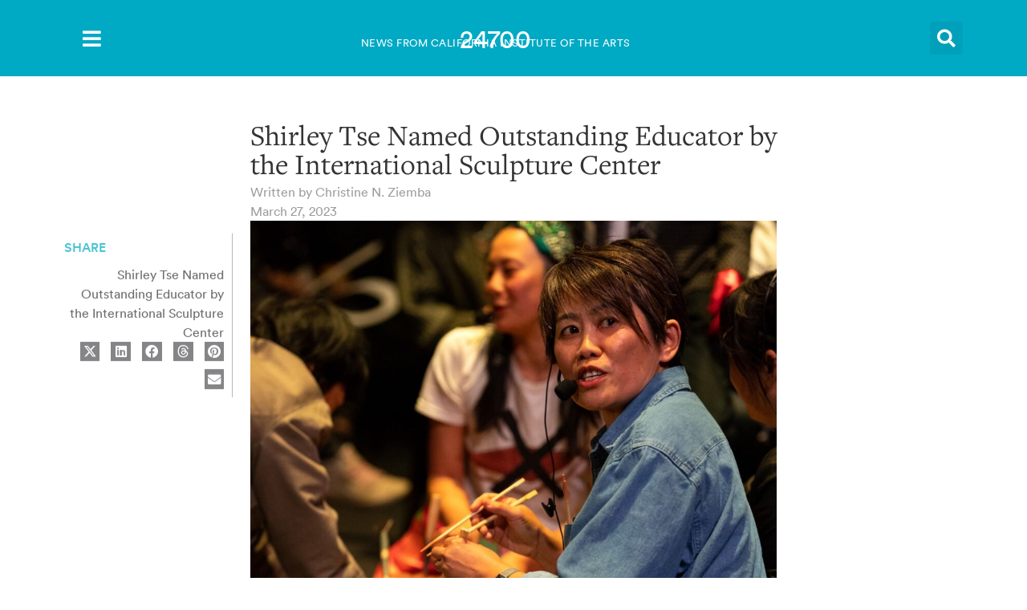

--- FILE ---
content_type: text/html; charset=UTF-8
request_url: https://24700.calarts.edu/2023/03/27/shirley-tse-named-outstanding-educator-by-the-international-sculpture-center/
body_size: 34405
content:
<!doctype html>
<html lang="en-US" prefix="og: https://ogp.me/ns#">
<head>
	<meta charset="UTF-8">
	<meta name="viewport" content="width=device-width, initial-scale=1">
	<link rel="profile" href="https://gmpg.org/xfn/11">
		<style>img:is([sizes="auto" i], [sizes^="auto," i]) { contain-intrinsic-size: 3000px 1500px }</style>
	
<!-- Search Engine Optimization by Rank Math - https://rankmath.com/ -->
<title>Shirley Tse Named Outstanding Educator by the International Sculpture Center - 24700</title>
<meta name="description" content="Earlier this month, artist and CalArts faculty Shirley Tse was named the recipient of the International Sculpture Center’s (ISC) 2023 Outstanding Educator"/>
<meta name="robots" content="follow, index, max-snippet:-1, max-video-preview:-1, max-image-preview:large"/>
<link rel="canonical" href="https://24700.calarts.edu/2023/03/27/shirley-tse-named-outstanding-educator-by-the-international-sculpture-center/" />
<meta property="og:locale" content="en_US" />
<meta property="og:type" content="article" />
<meta property="og:title" content="Shirley Tse Named Outstanding Educator by the International Sculpture Center - 24700" />
<meta property="og:description" content="Earlier this month, artist and CalArts faculty Shirley Tse was named the recipient of the International Sculpture Center’s (ISC) 2023 Outstanding Educator" />
<meta property="og:url" content="https://24700.calarts.edu/2023/03/27/shirley-tse-named-outstanding-educator-by-the-international-sculpture-center/" />
<meta property="og:site_name" content="24700 - The CalArts News Site" />
<meta property="article:tag" content="sculpture" />
<meta property="article:tag" content="Shirley Tse" />
<meta property="article:section" content="Art" />
<meta property="og:image" content="https://24700.calarts.edu/wp-content/uploads/2023/03/CIA_20230218_27717.jpg" />
<meta property="og:image:secure_url" content="https://24700.calarts.edu/wp-content/uploads/2023/03/CIA_20230218_27717.jpg" />
<meta property="og:image:width" content="1400" />
<meta property="og:image:height" content="1334" />
<meta property="og:image:alt" content="Shirley Tse, kneeling in a blue shirt and chopsticks in her hands, speaks into a headset mic during a performance." />
<meta property="og:image:type" content="image/jpeg" />
<meta property="article:published_time" content="2023-03-27T15:29:00-07:00" />
<meta name="twitter:card" content="summary_large_image" />
<meta name="twitter:title" content="Shirley Tse Named Outstanding Educator by the International Sculpture Center - 24700" />
<meta name="twitter:description" content="Earlier this month, artist and CalArts faculty Shirley Tse was named the recipient of the International Sculpture Center’s (ISC) 2023 Outstanding Educator" />
<meta name="twitter:image" content="https://24700.calarts.edu/wp-content/uploads/2023/03/CIA_20230218_27717.jpg" />
<meta name="twitter:label1" content="Written by" />
<meta name="twitter:data1" content="Christine N. Ziemba" />
<meta name="twitter:label2" content="Time to read" />
<meta name="twitter:data2" content="1 minute" />
<script type="application/ld+json" class="rank-math-schema">{"@context":"https://schema.org","@graph":[{"@type":["CollegeOrUniversity","Organization"],"@id":"https://24700.calarts.edu/#organization","name":"California Institute of the Arts (CalArts)","url":"https://24700.calarts.edu","email":"caCommsAdmin","logo":{"@type":"ImageObject","@id":"https://24700.calarts.edu/#logo","url":"https://24700.calarts.edu/wp-content/uploads/2025/11/calarts-favicon.png","contentUrl":"https://24700.calarts.edu/wp-content/uploads/2025/11/calarts-favicon.png","caption":"24700 - The CalArts News Site","inLanguage":"en-US","width":"118","height":"118"}},{"@type":"WebSite","@id":"https://24700.calarts.edu/#website","url":"https://24700.calarts.edu","name":"24700 - The CalArts News Site","alternateName":"24700","publisher":{"@id":"https://24700.calarts.edu/#organization"},"inLanguage":"en-US"},{"@type":"ImageObject","@id":"https://24700.calarts.edu/wp-content/uploads/2023/03/CIA_20230218_27717.jpg","url":"https://24700.calarts.edu/wp-content/uploads/2023/03/CIA_20230218_27717.jpg","width":"1400","height":"1334","caption":"Shirley Tse, kneeling in a blue shirt and chopsticks in her hands, speaks into a headset mic during a performance.","inLanguage":"en-US"},{"@type":"WebPage","@id":"https://24700.calarts.edu/2023/03/27/shirley-tse-named-outstanding-educator-by-the-international-sculpture-center/#webpage","url":"https://24700.calarts.edu/2023/03/27/shirley-tse-named-outstanding-educator-by-the-international-sculpture-center/","name":"Shirley Tse Named Outstanding Educator by the International Sculpture Center - 24700","datePublished":"2023-03-27T15:29:00-07:00","dateModified":"2023-03-27T15:29:00-07:00","isPartOf":{"@id":"https://24700.calarts.edu/#website"},"primaryImageOfPage":{"@id":"https://24700.calarts.edu/wp-content/uploads/2023/03/CIA_20230218_27717.jpg"},"inLanguage":"en-US"},{"@type":"Person","@id":"https://24700.calarts.edu/author/cziemba/","name":"Christine N. Ziemba","url":"https://24700.calarts.edu/author/cziemba/","image":{"@type":"ImageObject","@id":"https://secure.gravatar.com/avatar/890fa65a15c330e852ff8c204f27e6f7715ce8b3ca64308693d735ee99cf32b7?s=96&amp;d=mm&amp;r=g","url":"https://secure.gravatar.com/avatar/890fa65a15c330e852ff8c204f27e6f7715ce8b3ca64308693d735ee99cf32b7?s=96&amp;d=mm&amp;r=g","caption":"Christine N. Ziemba","inLanguage":"en-US"},"sameAs":["http://www.calarts.edu"],"worksFor":{"@id":"https://24700.calarts.edu/#organization"}},{"@type":"NewsArticle","headline":"Shirley Tse Named Outstanding Educator by the International Sculpture Center - 24700","datePublished":"2023-03-27T15:29:00-07:00","dateModified":"2023-03-27T15:29:00-07:00","articleSection":"Art, Faculty","author":{"@id":"https://24700.calarts.edu/author/cziemba/","name":"Christine N. Ziemba"},"publisher":{"@id":"https://24700.calarts.edu/#organization"},"description":"Earlier this month, artist and CalArts faculty Shirley Tse was named the recipient of the International Sculpture Center\u2019s (ISC) 2023 Outstanding Educator","name":"Shirley Tse Named Outstanding Educator by the International Sculpture Center - 24700","@id":"https://24700.calarts.edu/2023/03/27/shirley-tse-named-outstanding-educator-by-the-international-sculpture-center/#richSnippet","isPartOf":{"@id":"https://24700.calarts.edu/2023/03/27/shirley-tse-named-outstanding-educator-by-the-international-sculpture-center/#webpage"},"image":{"@id":"https://24700.calarts.edu/wp-content/uploads/2023/03/CIA_20230218_27717.jpg"},"inLanguage":"en-US","mainEntityOfPage":{"@id":"https://24700.calarts.edu/2023/03/27/shirley-tse-named-outstanding-educator-by-the-international-sculpture-center/#webpage"}}]}</script>
<!-- /Rank Math WordPress SEO plugin -->

<link rel='dns-prefetch' href='//24700.calarts.edu' />
<link rel='dns-prefetch' href='//www.googletagmanager.com' />
<link rel="alternate" type="application/rss+xml" title="24700 &raquo; Feed" href="https://24700.calarts.edu/feed/" />
<link rel="alternate" type="application/rss+xml" title="24700 &raquo; Comments Feed" href="https://24700.calarts.edu/comments/feed/" />
<link rel="alternate" type="application/rss+xml" title="24700 &raquo; Shirley Tse Named Outstanding Educator by the International Sculpture Center Comments Feed" href="https://24700.calarts.edu/2023/03/27/shirley-tse-named-outstanding-educator-by-the-international-sculpture-center/feed/" />
<script>
window._wpemojiSettings = {"baseUrl":"https:\/\/s.w.org\/images\/core\/emoji\/16.0.1\/72x72\/","ext":".png","svgUrl":"https:\/\/s.w.org\/images\/core\/emoji\/16.0.1\/svg\/","svgExt":".svg","source":{"concatemoji":"https:\/\/24700.calarts.edu\/wp-includes\/js\/wp-emoji-release.min.js?ver=6.8.2"}};
/*! This file is auto-generated */
!function(s,n){var o,i,e;function c(e){try{var t={supportTests:e,timestamp:(new Date).valueOf()};sessionStorage.setItem(o,JSON.stringify(t))}catch(e){}}function p(e,t,n){e.clearRect(0,0,e.canvas.width,e.canvas.height),e.fillText(t,0,0);var t=new Uint32Array(e.getImageData(0,0,e.canvas.width,e.canvas.height).data),a=(e.clearRect(0,0,e.canvas.width,e.canvas.height),e.fillText(n,0,0),new Uint32Array(e.getImageData(0,0,e.canvas.width,e.canvas.height).data));return t.every(function(e,t){return e===a[t]})}function u(e,t){e.clearRect(0,0,e.canvas.width,e.canvas.height),e.fillText(t,0,0);for(var n=e.getImageData(16,16,1,1),a=0;a<n.data.length;a++)if(0!==n.data[a])return!1;return!0}function f(e,t,n,a){switch(t){case"flag":return n(e,"\ud83c\udff3\ufe0f\u200d\u26a7\ufe0f","\ud83c\udff3\ufe0f\u200b\u26a7\ufe0f")?!1:!n(e,"\ud83c\udde8\ud83c\uddf6","\ud83c\udde8\u200b\ud83c\uddf6")&&!n(e,"\ud83c\udff4\udb40\udc67\udb40\udc62\udb40\udc65\udb40\udc6e\udb40\udc67\udb40\udc7f","\ud83c\udff4\u200b\udb40\udc67\u200b\udb40\udc62\u200b\udb40\udc65\u200b\udb40\udc6e\u200b\udb40\udc67\u200b\udb40\udc7f");case"emoji":return!a(e,"\ud83e\udedf")}return!1}function g(e,t,n,a){var r="undefined"!=typeof WorkerGlobalScope&&self instanceof WorkerGlobalScope?new OffscreenCanvas(300,150):s.createElement("canvas"),o=r.getContext("2d",{willReadFrequently:!0}),i=(o.textBaseline="top",o.font="600 32px Arial",{});return e.forEach(function(e){i[e]=t(o,e,n,a)}),i}function t(e){var t=s.createElement("script");t.src=e,t.defer=!0,s.head.appendChild(t)}"undefined"!=typeof Promise&&(o="wpEmojiSettingsSupports",i=["flag","emoji"],n.supports={everything:!0,everythingExceptFlag:!0},e=new Promise(function(e){s.addEventListener("DOMContentLoaded",e,{once:!0})}),new Promise(function(t){var n=function(){try{var e=JSON.parse(sessionStorage.getItem(o));if("object"==typeof e&&"number"==typeof e.timestamp&&(new Date).valueOf()<e.timestamp+604800&&"object"==typeof e.supportTests)return e.supportTests}catch(e){}return null}();if(!n){if("undefined"!=typeof Worker&&"undefined"!=typeof OffscreenCanvas&&"undefined"!=typeof URL&&URL.createObjectURL&&"undefined"!=typeof Blob)try{var e="postMessage("+g.toString()+"("+[JSON.stringify(i),f.toString(),p.toString(),u.toString()].join(",")+"));",a=new Blob([e],{type:"text/javascript"}),r=new Worker(URL.createObjectURL(a),{name:"wpTestEmojiSupports"});return void(r.onmessage=function(e){c(n=e.data),r.terminate(),t(n)})}catch(e){}c(n=g(i,f,p,u))}t(n)}).then(function(e){for(var t in e)n.supports[t]=e[t],n.supports.everything=n.supports.everything&&n.supports[t],"flag"!==t&&(n.supports.everythingExceptFlag=n.supports.everythingExceptFlag&&n.supports[t]);n.supports.everythingExceptFlag=n.supports.everythingExceptFlag&&!n.supports.flag,n.DOMReady=!1,n.readyCallback=function(){n.DOMReady=!0}}).then(function(){return e}).then(function(){var e;n.supports.everything||(n.readyCallback(),(e=n.source||{}).concatemoji?t(e.concatemoji):e.wpemoji&&e.twemoji&&(t(e.twemoji),t(e.wpemoji)))}))}((window,document),window._wpemojiSettings);
</script>
<style id='cf-frontend-style-inline-css'>
@font-face {
	font-family: 'Freight Family';
	font-weight: 400;
	font-display: auto;
	font-fallback: Serif;
	src: url('https://24700.calarts.edu/wp-content/uploads/2023/05/FreightTextPro_book_3296D3_1_0.woff2') format('woff2'),
		url('https://24700.calarts.edu/wp-content/uploads/2023/05/FreightTextPro_3296D3_1_0.woff') format('woff'),
		url('https://24700.calarts.edu/wp-content/uploads/2023/05/FreightTextPro_book_3296D3_1_0-1.eot?#iefix') format('embedded-opentype');
}
@font-face {
	font-family: 'Freight Family';
	font-weight: 700;
	font-display: auto;
	font-fallback: Serif;
	src: url('https://24700.calarts.edu/wp-content/uploads/2023/05/FreightTextPro_black_3296D3_2_0.woff2') format('woff2'),
		url('https://24700.calarts.edu/wp-content/uploads/2023/05/FreightTextPro_black_3296D3_2_0.woff') format('woff'),
		url('https://24700.calarts.edu/wp-content/uploads/2023/05/FreightTextPro_book_3296D3_1_0-1.eot?#iefix') format('embedded-opentype');
}
@font-face {
	font-family: 'Freight Family';
	font-weight: 400;
	font-display: auto;
	font-fallback: Serif;
	src: url('https://24700.calarts.edu/wp-content/uploads/2023/05/FreightTextPro_book_3296D3_1_0.woff2') format('woff2'),
		url('https://24700.calarts.edu/wp-content/uploads/2023/05/FreightTextPro_3296D3_1_0.woff') format('woff'),
		url('https://24700.calarts.edu/wp-content/uploads/2023/05/FreightTextPro_book_3296D3_1_0-1.eot?#iefix') format('embedded-opentype');
}
@font-face {
	font-family: 'Freight Family';
	font-weight: 700;
	font-display: auto;
	font-fallback: Serif;
	src: url('https://24700.calarts.edu/wp-content/uploads/2023/05/FreightTextPro_black_3296D3_2_0.woff2') format('woff2'),
		url('https://24700.calarts.edu/wp-content/uploads/2023/05/FreightTextPro_black_3296D3_2_0.woff') format('woff'),
		url('https://24700.calarts.edu/wp-content/uploads/2023/05/FreightTextPro_book_3296D3_1_0-1.eot?#iefix') format('embedded-opentype');
}
@font-face {
	font-family: 'Freight Family';
	font-weight: 400;
	font-display: auto;
	font-fallback: Serif;
	src: url('https://24700.calarts.edu/wp-content/uploads/2023/05/FreightTextPro_book_3296D3_1_0.woff2') format('woff2'),
		url('https://24700.calarts.edu/wp-content/uploads/2023/05/FreightTextPro_3296D3_1_0.woff') format('woff'),
		url('https://24700.calarts.edu/wp-content/uploads/2023/05/FreightTextPro_book_3296D3_1_0-1.eot?#iefix') format('embedded-opentype');
}
@font-face {
	font-family: 'Freight Family';
	font-weight: 700;
	font-display: auto;
	font-fallback: Serif;
	src: url('https://24700.calarts.edu/wp-content/uploads/2023/05/FreightTextPro_black_3296D3_2_0.woff2') format('woff2'),
		url('https://24700.calarts.edu/wp-content/uploads/2023/05/FreightTextPro_black_3296D3_2_0.woff') format('woff'),
		url('https://24700.calarts.edu/wp-content/uploads/2023/05/FreightTextPro_book_3296D3_1_0-1.eot?#iefix') format('embedded-opentype');
}
@font-face {
	font-family: 'Freight Family';
	font-weight: 400;
	font-display: auto;
	font-fallback: Serif;
	src: url('https://24700.calarts.edu/wp-content/uploads/2023/05/FreightTextPro_book_3296D3_1_0.woff2') format('woff2'),
		url('https://24700.calarts.edu/wp-content/uploads/2023/05/FreightTextPro_3296D3_1_0.woff') format('woff'),
		url('https://24700.calarts.edu/wp-content/uploads/2023/05/FreightTextPro_book_3296D3_1_0-1.eot?#iefix') format('embedded-opentype');
}
@font-face {
	font-family: 'Freight Family';
	font-weight: 700;
	font-display: auto;
	font-fallback: Serif;
	src: url('https://24700.calarts.edu/wp-content/uploads/2023/05/FreightTextPro_black_3296D3_2_0.woff2') format('woff2'),
		url('https://24700.calarts.edu/wp-content/uploads/2023/05/FreightTextPro_black_3296D3_2_0.woff') format('woff'),
		url('https://24700.calarts.edu/wp-content/uploads/2023/05/FreightTextPro_book_3296D3_1_0-1.eot?#iefix') format('embedded-opentype');
}
@font-face {
	font-family: 'Circular Family';
	font-weight: 400;
	font-display: auto;
	font-fallback: Arial;
	src: url('https://24700.calarts.edu/wp-content/uploads/2023/05/lineto-circular-pro-book.woff2') format('woff2'),
		url('https://24700.calarts.edu/wp-content/uploads/2023/05/lineto-circular-pro-book.woff') format('woff'),
		url('https://24700.calarts.edu/wp-content/uploads/2023/05/FreightTextPro_book_3296D3_1_0.eot?#iefix') format('embedded-opentype');
}
@font-face {
	font-family: 'Circular Family';
	font-weight: 500;
	font-display: auto;
	font-fallback: Arial;
	src: url('https://24700.calarts.edu/wp-content/uploads/2023/05/lineto-circular-pro-medium.woff2') format('woff2'),
		url('https://24700.calarts.edu/wp-content/uploads/2023/05/lineto-circular-pro-medium.woff') format('woff'),
		url('https://24700.calarts.edu/wp-content/uploads/2023/05/lineto-circular-pro-medium.eot?#iefix') format('embedded-opentype');
}
@font-face {
	font-family: 'Circular Family';
	font-weight: 700;
	font-display: auto;
	font-fallback: Arial;
	src: url('https://24700.calarts.edu/wp-content/uploads/2023/05/lineto-circular-pro-bold.woff2') format('woff2'),
		url('https://24700.calarts.edu/wp-content/uploads/2023/05/lineto-circular-pro-bold.woff') format('woff'),
		url('https://24700.calarts.edu/wp-content/uploads/2023/05/lineto-circular-pro-bold.eot?#iefix') format('embedded-opentype');
}
@font-face {
	font-family: 'Circular Family';
	font-weight: 800;
	font-display: auto;
	font-fallback: Arial;
	src: url('https://24700.calarts.edu/wp-content/uploads/2023/05/lineto-circular-pro-black.woff2') format('woff2'),
		url('https://24700.calarts.edu/wp-content/uploads/2023/05/lineto-circular-pro-black.woff') format('woff'),
		url('https://24700.calarts.edu/wp-content/uploads/2023/05/lineto-circular-pro-black.eot?#iefix') format('embedded-opentype');
}
@font-face {
	font-family: 'Circular Family';
	font-weight: 400;
	font-display: auto;
	font-fallback: Arial;
	src: url('https://24700.calarts.edu/wp-content/uploads/2023/05/lineto-circular-pro-book.woff2') format('woff2'),
		url('https://24700.calarts.edu/wp-content/uploads/2023/05/lineto-circular-pro-book.woff') format('woff'),
		url('https://24700.calarts.edu/wp-content/uploads/2023/05/FreightTextPro_book_3296D3_1_0.eot?#iefix') format('embedded-opentype');
}
@font-face {
	font-family: 'Circular Family';
	font-weight: 500;
	font-display: auto;
	font-fallback: Arial;
	src: url('https://24700.calarts.edu/wp-content/uploads/2023/05/lineto-circular-pro-medium.woff2') format('woff2'),
		url('https://24700.calarts.edu/wp-content/uploads/2023/05/lineto-circular-pro-medium.woff') format('woff'),
		url('https://24700.calarts.edu/wp-content/uploads/2023/05/lineto-circular-pro-medium.eot?#iefix') format('embedded-opentype');
}
@font-face {
	font-family: 'Circular Family';
	font-weight: 700;
	font-display: auto;
	font-fallback: Arial;
	src: url('https://24700.calarts.edu/wp-content/uploads/2023/05/lineto-circular-pro-bold.woff2') format('woff2'),
		url('https://24700.calarts.edu/wp-content/uploads/2023/05/lineto-circular-pro-bold.woff') format('woff'),
		url('https://24700.calarts.edu/wp-content/uploads/2023/05/lineto-circular-pro-bold.eot?#iefix') format('embedded-opentype');
}
@font-face {
	font-family: 'Circular Family';
	font-weight: 800;
	font-display: auto;
	font-fallback: Arial;
	src: url('https://24700.calarts.edu/wp-content/uploads/2023/05/lineto-circular-pro-black.woff2') format('woff2'),
		url('https://24700.calarts.edu/wp-content/uploads/2023/05/lineto-circular-pro-black.woff') format('woff'),
		url('https://24700.calarts.edu/wp-content/uploads/2023/05/lineto-circular-pro-black.eot?#iefix') format('embedded-opentype');
}
@font-face {
	font-family: 'Circular Family';
	font-weight: 400;
	font-display: auto;
	font-fallback: Arial;
	src: url('https://24700.calarts.edu/wp-content/uploads/2023/05/lineto-circular-pro-book.woff2') format('woff2'),
		url('https://24700.calarts.edu/wp-content/uploads/2023/05/lineto-circular-pro-book.woff') format('woff'),
		url('https://24700.calarts.edu/wp-content/uploads/2023/05/FreightTextPro_book_3296D3_1_0.eot?#iefix') format('embedded-opentype');
}
@font-face {
	font-family: 'Circular Family';
	font-weight: 500;
	font-display: auto;
	font-fallback: Arial;
	src: url('https://24700.calarts.edu/wp-content/uploads/2023/05/lineto-circular-pro-medium.woff2') format('woff2'),
		url('https://24700.calarts.edu/wp-content/uploads/2023/05/lineto-circular-pro-medium.woff') format('woff'),
		url('https://24700.calarts.edu/wp-content/uploads/2023/05/lineto-circular-pro-medium.eot?#iefix') format('embedded-opentype');
}
@font-face {
	font-family: 'Circular Family';
	font-weight: 700;
	font-display: auto;
	font-fallback: Arial;
	src: url('https://24700.calarts.edu/wp-content/uploads/2023/05/lineto-circular-pro-bold.woff2') format('woff2'),
		url('https://24700.calarts.edu/wp-content/uploads/2023/05/lineto-circular-pro-bold.woff') format('woff'),
		url('https://24700.calarts.edu/wp-content/uploads/2023/05/lineto-circular-pro-bold.eot?#iefix') format('embedded-opentype');
}
@font-face {
	font-family: 'Circular Family';
	font-weight: 800;
	font-display: auto;
	font-fallback: Arial;
	src: url('https://24700.calarts.edu/wp-content/uploads/2023/05/lineto-circular-pro-black.woff2') format('woff2'),
		url('https://24700.calarts.edu/wp-content/uploads/2023/05/lineto-circular-pro-black.woff') format('woff'),
		url('https://24700.calarts.edu/wp-content/uploads/2023/05/lineto-circular-pro-black.eot?#iefix') format('embedded-opentype');
}
@font-face {
	font-family: 'Circular Family';
	font-weight: 400;
	font-display: auto;
	font-fallback: Arial;
	src: url('https://24700.calarts.edu/wp-content/uploads/2023/05/lineto-circular-pro-book.woff2') format('woff2'),
		url('https://24700.calarts.edu/wp-content/uploads/2023/05/lineto-circular-pro-book.woff') format('woff'),
		url('https://24700.calarts.edu/wp-content/uploads/2023/05/FreightTextPro_book_3296D3_1_0.eot?#iefix') format('embedded-opentype');
}
@font-face {
	font-family: 'Circular Family';
	font-weight: 500;
	font-display: auto;
	font-fallback: Arial;
	src: url('https://24700.calarts.edu/wp-content/uploads/2023/05/lineto-circular-pro-medium.woff2') format('woff2'),
		url('https://24700.calarts.edu/wp-content/uploads/2023/05/lineto-circular-pro-medium.woff') format('woff'),
		url('https://24700.calarts.edu/wp-content/uploads/2023/05/lineto-circular-pro-medium.eot?#iefix') format('embedded-opentype');
}
@font-face {
	font-family: 'Circular Family';
	font-weight: 700;
	font-display: auto;
	font-fallback: Arial;
	src: url('https://24700.calarts.edu/wp-content/uploads/2023/05/lineto-circular-pro-bold.woff2') format('woff2'),
		url('https://24700.calarts.edu/wp-content/uploads/2023/05/lineto-circular-pro-bold.woff') format('woff'),
		url('https://24700.calarts.edu/wp-content/uploads/2023/05/lineto-circular-pro-bold.eot?#iefix') format('embedded-opentype');
}
@font-face {
	font-family: 'Circular Family';
	font-weight: 800;
	font-display: auto;
	font-fallback: Arial;
	src: url('https://24700.calarts.edu/wp-content/uploads/2023/05/lineto-circular-pro-black.woff2') format('woff2'),
		url('https://24700.calarts.edu/wp-content/uploads/2023/05/lineto-circular-pro-black.woff') format('woff'),
		url('https://24700.calarts.edu/wp-content/uploads/2023/05/lineto-circular-pro-black.eot?#iefix') format('embedded-opentype');
}
</style>
<style id='wp-emoji-styles-inline-css'>

	img.wp-smiley, img.emoji {
		display: inline !important;
		border: none !important;
		box-shadow: none !important;
		height: 1em !important;
		width: 1em !important;
		margin: 0 0.07em !important;
		vertical-align: -0.1em !important;
		background: none !important;
		padding: 0 !important;
	}
</style>
<link rel='stylesheet' id='wp-block-library-css' href='https://24700.calarts.edu/wp-includes/css/dist/block-library/style.min.css?ver=6.8.2' media='all' />
<style id='global-styles-inline-css'>
:root{--wp--preset--aspect-ratio--square: 1;--wp--preset--aspect-ratio--4-3: 4/3;--wp--preset--aspect-ratio--3-4: 3/4;--wp--preset--aspect-ratio--3-2: 3/2;--wp--preset--aspect-ratio--2-3: 2/3;--wp--preset--aspect-ratio--16-9: 16/9;--wp--preset--aspect-ratio--9-16: 9/16;--wp--preset--color--black: #000000;--wp--preset--color--cyan-bluish-gray: #abb8c3;--wp--preset--color--white: #ffffff;--wp--preset--color--pale-pink: #f78da7;--wp--preset--color--vivid-red: #cf2e2e;--wp--preset--color--luminous-vivid-orange: #ff6900;--wp--preset--color--luminous-vivid-amber: #fcb900;--wp--preset--color--light-green-cyan: #7bdcb5;--wp--preset--color--vivid-green-cyan: #00d084;--wp--preset--color--pale-cyan-blue: #8ed1fc;--wp--preset--color--vivid-cyan-blue: #0693e3;--wp--preset--color--vivid-purple: #9b51e0;--wp--preset--gradient--vivid-cyan-blue-to-vivid-purple: linear-gradient(135deg,rgba(6,147,227,1) 0%,rgb(155,81,224) 100%);--wp--preset--gradient--light-green-cyan-to-vivid-green-cyan: linear-gradient(135deg,rgb(122,220,180) 0%,rgb(0,208,130) 100%);--wp--preset--gradient--luminous-vivid-amber-to-luminous-vivid-orange: linear-gradient(135deg,rgba(252,185,0,1) 0%,rgba(255,105,0,1) 100%);--wp--preset--gradient--luminous-vivid-orange-to-vivid-red: linear-gradient(135deg,rgba(255,105,0,1) 0%,rgb(207,46,46) 100%);--wp--preset--gradient--very-light-gray-to-cyan-bluish-gray: linear-gradient(135deg,rgb(238,238,238) 0%,rgb(169,184,195) 100%);--wp--preset--gradient--cool-to-warm-spectrum: linear-gradient(135deg,rgb(74,234,220) 0%,rgb(151,120,209) 20%,rgb(207,42,186) 40%,rgb(238,44,130) 60%,rgb(251,105,98) 80%,rgb(254,248,76) 100%);--wp--preset--gradient--blush-light-purple: linear-gradient(135deg,rgb(255,206,236) 0%,rgb(152,150,240) 100%);--wp--preset--gradient--blush-bordeaux: linear-gradient(135deg,rgb(254,205,165) 0%,rgb(254,45,45) 50%,rgb(107,0,62) 100%);--wp--preset--gradient--luminous-dusk: linear-gradient(135deg,rgb(255,203,112) 0%,rgb(199,81,192) 50%,rgb(65,88,208) 100%);--wp--preset--gradient--pale-ocean: linear-gradient(135deg,rgb(255,245,203) 0%,rgb(182,227,212) 50%,rgb(51,167,181) 100%);--wp--preset--gradient--electric-grass: linear-gradient(135deg,rgb(202,248,128) 0%,rgb(113,206,126) 100%);--wp--preset--gradient--midnight: linear-gradient(135deg,rgb(2,3,129) 0%,rgb(40,116,252) 100%);--wp--preset--font-size--small: 13px;--wp--preset--font-size--medium: 20px;--wp--preset--font-size--large: 36px;--wp--preset--font-size--x-large: 42px;--wp--preset--spacing--20: 0.44rem;--wp--preset--spacing--30: 0.67rem;--wp--preset--spacing--40: 1rem;--wp--preset--spacing--50: 1.5rem;--wp--preset--spacing--60: 2.25rem;--wp--preset--spacing--70: 3.38rem;--wp--preset--spacing--80: 5.06rem;--wp--preset--shadow--natural: 6px 6px 9px rgba(0, 0, 0, 0.2);--wp--preset--shadow--deep: 12px 12px 50px rgba(0, 0, 0, 0.4);--wp--preset--shadow--sharp: 6px 6px 0px rgba(0, 0, 0, 0.2);--wp--preset--shadow--outlined: 6px 6px 0px -3px rgba(255, 255, 255, 1), 6px 6px rgba(0, 0, 0, 1);--wp--preset--shadow--crisp: 6px 6px 0px rgba(0, 0, 0, 1);}:root { --wp--style--global--content-size: 800px;--wp--style--global--wide-size: 1200px; }:where(body) { margin: 0; }.wp-site-blocks > .alignleft { float: left; margin-right: 2em; }.wp-site-blocks > .alignright { float: right; margin-left: 2em; }.wp-site-blocks > .aligncenter { justify-content: center; margin-left: auto; margin-right: auto; }:where(.wp-site-blocks) > * { margin-block-start: 24px; margin-block-end: 0; }:where(.wp-site-blocks) > :first-child { margin-block-start: 0; }:where(.wp-site-blocks) > :last-child { margin-block-end: 0; }:root { --wp--style--block-gap: 24px; }:root :where(.is-layout-flow) > :first-child{margin-block-start: 0;}:root :where(.is-layout-flow) > :last-child{margin-block-end: 0;}:root :where(.is-layout-flow) > *{margin-block-start: 24px;margin-block-end: 0;}:root :where(.is-layout-constrained) > :first-child{margin-block-start: 0;}:root :where(.is-layout-constrained) > :last-child{margin-block-end: 0;}:root :where(.is-layout-constrained) > *{margin-block-start: 24px;margin-block-end: 0;}:root :where(.is-layout-flex){gap: 24px;}:root :where(.is-layout-grid){gap: 24px;}.is-layout-flow > .alignleft{float: left;margin-inline-start: 0;margin-inline-end: 2em;}.is-layout-flow > .alignright{float: right;margin-inline-start: 2em;margin-inline-end: 0;}.is-layout-flow > .aligncenter{margin-left: auto !important;margin-right: auto !important;}.is-layout-constrained > .alignleft{float: left;margin-inline-start: 0;margin-inline-end: 2em;}.is-layout-constrained > .alignright{float: right;margin-inline-start: 2em;margin-inline-end: 0;}.is-layout-constrained > .aligncenter{margin-left: auto !important;margin-right: auto !important;}.is-layout-constrained > :where(:not(.alignleft):not(.alignright):not(.alignfull)){max-width: var(--wp--style--global--content-size);margin-left: auto !important;margin-right: auto !important;}.is-layout-constrained > .alignwide{max-width: var(--wp--style--global--wide-size);}body .is-layout-flex{display: flex;}.is-layout-flex{flex-wrap: wrap;align-items: center;}.is-layout-flex > :is(*, div){margin: 0;}body .is-layout-grid{display: grid;}.is-layout-grid > :is(*, div){margin: 0;}body{padding-top: 0px;padding-right: 0px;padding-bottom: 0px;padding-left: 0px;}a:where(:not(.wp-element-button)){text-decoration: underline;}:root :where(.wp-element-button, .wp-block-button__link){background-color: #32373c;border-width: 0;color: #fff;font-family: inherit;font-size: inherit;line-height: inherit;padding: calc(0.667em + 2px) calc(1.333em + 2px);text-decoration: none;}.has-black-color{color: var(--wp--preset--color--black) !important;}.has-cyan-bluish-gray-color{color: var(--wp--preset--color--cyan-bluish-gray) !important;}.has-white-color{color: var(--wp--preset--color--white) !important;}.has-pale-pink-color{color: var(--wp--preset--color--pale-pink) !important;}.has-vivid-red-color{color: var(--wp--preset--color--vivid-red) !important;}.has-luminous-vivid-orange-color{color: var(--wp--preset--color--luminous-vivid-orange) !important;}.has-luminous-vivid-amber-color{color: var(--wp--preset--color--luminous-vivid-amber) !important;}.has-light-green-cyan-color{color: var(--wp--preset--color--light-green-cyan) !important;}.has-vivid-green-cyan-color{color: var(--wp--preset--color--vivid-green-cyan) !important;}.has-pale-cyan-blue-color{color: var(--wp--preset--color--pale-cyan-blue) !important;}.has-vivid-cyan-blue-color{color: var(--wp--preset--color--vivid-cyan-blue) !important;}.has-vivid-purple-color{color: var(--wp--preset--color--vivid-purple) !important;}.has-black-background-color{background-color: var(--wp--preset--color--black) !important;}.has-cyan-bluish-gray-background-color{background-color: var(--wp--preset--color--cyan-bluish-gray) !important;}.has-white-background-color{background-color: var(--wp--preset--color--white) !important;}.has-pale-pink-background-color{background-color: var(--wp--preset--color--pale-pink) !important;}.has-vivid-red-background-color{background-color: var(--wp--preset--color--vivid-red) !important;}.has-luminous-vivid-orange-background-color{background-color: var(--wp--preset--color--luminous-vivid-orange) !important;}.has-luminous-vivid-amber-background-color{background-color: var(--wp--preset--color--luminous-vivid-amber) !important;}.has-light-green-cyan-background-color{background-color: var(--wp--preset--color--light-green-cyan) !important;}.has-vivid-green-cyan-background-color{background-color: var(--wp--preset--color--vivid-green-cyan) !important;}.has-pale-cyan-blue-background-color{background-color: var(--wp--preset--color--pale-cyan-blue) !important;}.has-vivid-cyan-blue-background-color{background-color: var(--wp--preset--color--vivid-cyan-blue) !important;}.has-vivid-purple-background-color{background-color: var(--wp--preset--color--vivid-purple) !important;}.has-black-border-color{border-color: var(--wp--preset--color--black) !important;}.has-cyan-bluish-gray-border-color{border-color: var(--wp--preset--color--cyan-bluish-gray) !important;}.has-white-border-color{border-color: var(--wp--preset--color--white) !important;}.has-pale-pink-border-color{border-color: var(--wp--preset--color--pale-pink) !important;}.has-vivid-red-border-color{border-color: var(--wp--preset--color--vivid-red) !important;}.has-luminous-vivid-orange-border-color{border-color: var(--wp--preset--color--luminous-vivid-orange) !important;}.has-luminous-vivid-amber-border-color{border-color: var(--wp--preset--color--luminous-vivid-amber) !important;}.has-light-green-cyan-border-color{border-color: var(--wp--preset--color--light-green-cyan) !important;}.has-vivid-green-cyan-border-color{border-color: var(--wp--preset--color--vivid-green-cyan) !important;}.has-pale-cyan-blue-border-color{border-color: var(--wp--preset--color--pale-cyan-blue) !important;}.has-vivid-cyan-blue-border-color{border-color: var(--wp--preset--color--vivid-cyan-blue) !important;}.has-vivid-purple-border-color{border-color: var(--wp--preset--color--vivid-purple) !important;}.has-vivid-cyan-blue-to-vivid-purple-gradient-background{background: var(--wp--preset--gradient--vivid-cyan-blue-to-vivid-purple) !important;}.has-light-green-cyan-to-vivid-green-cyan-gradient-background{background: var(--wp--preset--gradient--light-green-cyan-to-vivid-green-cyan) !important;}.has-luminous-vivid-amber-to-luminous-vivid-orange-gradient-background{background: var(--wp--preset--gradient--luminous-vivid-amber-to-luminous-vivid-orange) !important;}.has-luminous-vivid-orange-to-vivid-red-gradient-background{background: var(--wp--preset--gradient--luminous-vivid-orange-to-vivid-red) !important;}.has-very-light-gray-to-cyan-bluish-gray-gradient-background{background: var(--wp--preset--gradient--very-light-gray-to-cyan-bluish-gray) !important;}.has-cool-to-warm-spectrum-gradient-background{background: var(--wp--preset--gradient--cool-to-warm-spectrum) !important;}.has-blush-light-purple-gradient-background{background: var(--wp--preset--gradient--blush-light-purple) !important;}.has-blush-bordeaux-gradient-background{background: var(--wp--preset--gradient--blush-bordeaux) !important;}.has-luminous-dusk-gradient-background{background: var(--wp--preset--gradient--luminous-dusk) !important;}.has-pale-ocean-gradient-background{background: var(--wp--preset--gradient--pale-ocean) !important;}.has-electric-grass-gradient-background{background: var(--wp--preset--gradient--electric-grass) !important;}.has-midnight-gradient-background{background: var(--wp--preset--gradient--midnight) !important;}.has-small-font-size{font-size: var(--wp--preset--font-size--small) !important;}.has-medium-font-size{font-size: var(--wp--preset--font-size--medium) !important;}.has-large-font-size{font-size: var(--wp--preset--font-size--large) !important;}.has-x-large-font-size{font-size: var(--wp--preset--font-size--x-large) !important;}
:root :where(.wp-block-pullquote){font-size: 1.5em;line-height: 1.6;}
</style>
<link rel='stylesheet' id='hello-elementor-css' href='https://24700.calarts.edu/wp-content/themes/hello-elementor/assets/css/reset.css?ver=3.4.5' media='all' />
<link rel='stylesheet' id='hello-elementor-theme-style-css' href='https://24700.calarts.edu/wp-content/themes/hello-elementor/assets/css/theme.css?ver=3.4.5' media='all' />
<link rel='stylesheet' id='hello-elementor-header-footer-css' href='https://24700.calarts.edu/wp-content/themes/hello-elementor/assets/css/header-footer.css?ver=3.4.5' media='all' />
<link rel='stylesheet' id='elementor-frontend-css' href='https://24700.calarts.edu/wp-content/plugins/elementor/assets/css/frontend.min.css?ver=3.33.0' media='all' />
<style id='elementor-frontend-inline-css'>
.elementor-kit-6{--e-global-color-primary:#58585B;--e-global-color-secondary:#00A9C4;--e-global-color-text:#58585B;--e-global-color-e22d1af:#FFFFFF;--e-global-color-be02497:#9E9E9E;--e-global-typography-primary-font-family:"Freight";--e-global-typography-primary-font-size:36px;--e-global-typography-primary-font-weight:400;--e-global-typography-secondary-font-family:"Circular";--e-global-typography-secondary-font-size:32px;--e-global-typography-secondary-font-weight:400;--e-global-typography-text-font-family:"Circular";--e-global-typography-text-font-size:16px;--e-global-typography-text-font-weight:400;--e-global-typography-accent-font-size:14px;--e-global-typography-accent-font-weight:400;font-family:var( --e-global-typography-text-font-family ), Sans-serif;font-size:var( --e-global-typography-text-font-size );font-weight:var( --e-global-typography-text-font-weight );}.elementor-kit-6 button,.elementor-kit-6 input[type="button"],.elementor-kit-6 input[type="submit"],.elementor-kit-6 .elementor-button{background-color:var( --e-global-color-secondary );color:var( --e-global-color-e22d1af );border-style:none;}.elementor-kit-6 button:hover,.elementor-kit-6 button:focus,.elementor-kit-6 input[type="button"]:hover,.elementor-kit-6 input[type="button"]:focus,.elementor-kit-6 input[type="submit"]:hover,.elementor-kit-6 input[type="submit"]:focus,.elementor-kit-6 .elementor-button:hover,.elementor-kit-6 .elementor-button:focus{background-color:var( --e-global-color-primary );color:var( --e-global-color-e22d1af );}.elementor-kit-6 e-page-transition{background-color:#FFBC7D;}.elementor-kit-6 a{color:var( --e-global-color-secondary );}.elementor-kit-6 h1{font-family:var( --e-global-typography-primary-font-family ), Sans-serif;font-size:var( --e-global-typography-primary-font-size );font-weight:var( --e-global-typography-primary-font-weight );}.elementor-kit-6 h2{font-family:var( --e-global-typography-secondary-font-family ), Sans-serif;font-size:var( --e-global-typography-secondary-font-size );font-weight:var( --e-global-typography-secondary-font-weight );}.elementor-kit-6 h3{font-family:"Circular", Sans-serif;font-size:24px;font-weight:700;}.elementor-kit-6 h4{font-family:"Circular", Sans-serif;font-size:24px;font-weight:400;}.elementor-kit-6 h5{color:#58585B;font-family:"Freight", Sans-serif;font-size:28px;font-weight:700;}.elementor-kit-6 h6{font-family:"Freight", Sans-serif;font-size:24px;font-weight:700;}.elementor-section.elementor-section-boxed > .elementor-container{max-width:1140px;}.e-con{--container-max-width:1140px;}.elementor-widget:not(:last-child){margin-block-end:20px;}.elementor-element{--widgets-spacing:20px 20px;--widgets-spacing-row:20px;--widgets-spacing-column:20px;}{}h1.entry-title{display:var(--page-title-display);}.site-header .site-branding{flex-direction:column;align-items:stretch;}.site-header{padding-inline-end:0px;padding-inline-start:0px;}.site-footer .site-branding{flex-direction:column;align-items:stretch;}@media(max-width:1024px){.elementor-kit-6{font-size:var( --e-global-typography-text-font-size );}.elementor-kit-6 h1{font-size:var( --e-global-typography-primary-font-size );}.elementor-kit-6 h2{font-size:var( --e-global-typography-secondary-font-size );}.elementor-section.elementor-section-boxed > .elementor-container{max-width:1024px;}.e-con{--container-max-width:1024px;}}@media(max-width:767px){.elementor-kit-6{font-size:var( --e-global-typography-text-font-size );}.elementor-kit-6 h1{font-size:var( --e-global-typography-primary-font-size );}.elementor-kit-6 h2{font-size:var( --e-global-typography-secondary-font-size );}.elementor-section.elementor-section-boxed > .elementor-container{max-width:767px;}.e-con{--container-max-width:767px;}}/* Start Custom Fonts CSS */@font-face {
	font-family: 'Freight';
	font-style: normal;
	font-weight: normal;
	font-display: auto;
	src: url('https://24700.calarts.edu/wp-content/uploads/2023/05/FreightTextPro_book_3296D3_1_0.eot');
	src: url('https://24700.calarts.edu/wp-content/uploads/2023/05/FreightTextPro_book_3296D3_1_0.eot?#iefix') format('embedded-opentype'),
		url('https://24700.calarts.edu/wp-content/uploads/2023/05/FreightTextPro_book_3296D3_1_0.woff2') format('woff2'),
		url('https://24700.calarts.edu/wp-content/uploads/2023/05/FreightTextPro_3296D3_1_0.woff') format('woff'),
		url('https://24700.calarts.edu/wp-content/uploads/2023/05/FreightTextPro_book_3296D3_1_0.ttf') format('truetype');
}
@font-face {
	font-family: 'Freight';
	font-style: italic;
	font-weight: normal;
	font-display: auto;
	src: url('https://24700.calarts.edu/wp-content/uploads/2023/05/FreightTextPro_book_italics_3296D3_0_0-1.eot');
	src: url('https://24700.calarts.edu/wp-content/uploads/2023/05/FreightTextPro_book_italics_3296D3_0_0-1.eot?#iefix') format('embedded-opentype'),
		url('https://24700.calarts.edu/wp-content/uploads/2023/05/FreightTextPro_book_italics_3296D3_0_0.woff2') format('woff2'),
		url('https://24700.calarts.edu/wp-content/uploads/2023/05/FreightTextPro_book_italics_3296D3_0_0.woff') format('woff'),
		url('https://24700.calarts.edu/wp-content/uploads/2023/05/FreightTextPro_book_italics_3296D3_0_0.ttf') format('truetype');
}
@font-face {
	font-family: 'Freight';
	font-style: normal;
	font-weight: 900;
	font-display: auto;
	src: url('https://24700.calarts.edu/wp-content/uploads/2023/05/3296D3_2_0.eot');
	src: url('https://24700.calarts.edu/wp-content/uploads/2023/05/3296D3_2_0.eot?#iefix') format('embedded-opentype'),
		url('https://24700.calarts.edu/wp-content/uploads/2023/05/3296D3_2_0.woff2') format('woff2'),
		url('https://24700.calarts.edu/wp-content/uploads/2023/05/3296D3_2_0.woff') format('woff');
}
/* End Custom Fonts CSS */
/* Start Custom Fonts CSS */@font-face {
	font-family: 'Circular';
	font-style: normal;
	font-weight: normal;
	font-display: auto;
	src: url('https://24700.calarts.edu/wp-content/uploads/2023/05/lineto-circular-pro-book.eot');
	src: url('https://24700.calarts.edu/wp-content/uploads/2023/05/lineto-circular-pro-book.eot?#iefix') format('embedded-opentype'),
		url('https://24700.calarts.edu/wp-content/uploads/2023/05/lineto-circular-pro-book.woff2') format('woff2'),
		url('https://24700.calarts.edu/wp-content/uploads/2023/05/lineto-circular-pro-book.woff') format('woff');
}
@font-face {
	font-family: 'Circular';
	font-style: normal;
	font-weight: bold;
	font-display: auto;
	src: url('https://24700.calarts.edu/wp-content/uploads/2023/05/lineto-circular-pro-bold.eot');
	src: url('https://24700.calarts.edu/wp-content/uploads/2023/05/lineto-circular-pro-bold.eot?#iefix') format('embedded-opentype'),
		url('https://24700.calarts.edu/wp-content/uploads/2023/05/lineto-circular-pro-bold.woff2') format('woff2'),
		url('https://24700.calarts.edu/wp-content/uploads/2023/05/lineto-circular-pro-bold.woff') format('woff');
}
@font-face {
	font-family: 'Circular';
	font-style: normal;
	font-weight: 900;
	font-display: auto;
	src: url('https://24700.calarts.edu/wp-content/uploads/2023/05/lineto-circular-pro-black.eot');
	src: url('https://24700.calarts.edu/wp-content/uploads/2023/05/lineto-circular-pro-black.eot?#iefix') format('embedded-opentype'),
		url('https://24700.calarts.edu/wp-content/uploads/2023/05/lineto-circular-pro-black.woff2') format('woff2'),
		url('https://24700.calarts.edu/wp-content/uploads/2023/05/lineto-circular-pro-black.woff') format('woff');
}
@font-face {
	font-family: 'Circular';
	font-style: normal;
	font-weight: 500;
	font-display: auto;
	src: url('https://24700.calarts.edu/wp-content/uploads/2023/05/lineto-circular-pro-medium.eot');
	src: url('https://24700.calarts.edu/wp-content/uploads/2023/05/lineto-circular-pro-medium.eot?#iefix') format('embedded-opentype'),
		url('https://24700.calarts.edu/wp-content/uploads/2023/05/lineto-circular-pro-medium.woff2') format('woff2'),
		url('https://24700.calarts.edu/wp-content/uploads/2023/05/lineto-circular-pro-medium.woff') format('woff');
}
@font-face {
	font-family: 'Circular';
	font-style: italic;
	font-weight: bold;
	font-display: auto;
	src: url('https://24700.calarts.edu/wp-content/uploads/2023/05/lineto-circular-pro-bolditalic.eot');
	src: url('https://24700.calarts.edu/wp-content/uploads/2023/05/lineto-circular-pro-bolditalic.eot?#iefix') format('embedded-opentype'),
		url('https://24700.calarts.edu/wp-content/uploads/2023/05/lineto-circular-pro-bolditalic.woff2') format('woff2'),
		url('https://24700.calarts.edu/wp-content/uploads/2023/05/lineto-circular-pro-bolditalic.woff') format('woff');
}
@font-face {
	font-family: 'Circular';
	font-style: italic;
	font-weight: 500;
	font-display: auto;
	src: url('https://24700.calarts.edu/wp-content/uploads/2023/05/lineto-circular-pro-mediumitalic.eot');
	src: url('https://24700.calarts.edu/wp-content/uploads/2023/05/lineto-circular-pro-mediumitalic.eot?#iefix') format('embedded-opentype'),
		url('https://24700.calarts.edu/wp-content/uploads/2023/05/lineto-circular-pro-mediumitalic.woff2') format('woff2'),
		url('https://24700.calarts.edu/wp-content/uploads/2023/05/lineto-circular-pro-mediumitalic.woff') format('woff');
}
@font-face {
	font-family: 'Circular';
	font-style: italic;
	font-weight: normal;
	font-display: auto;
	src: url('https://24700.calarts.edu/wp-content/uploads/2023/05/lineto-circular-pro-bookitalic.eot');
	src: url('https://24700.calarts.edu/wp-content/uploads/2023/05/lineto-circular-pro-bookitalic.eot?#iefix') format('embedded-opentype'),
		url('https://24700.calarts.edu/wp-content/uploads/2023/05/lineto-circular-pro-bookitalic.woff2') format('woff2'),
		url('https://24700.calarts.edu/wp-content/uploads/2023/05/lineto-circular-pro-bookitalic.woff') format('woff');
}
/* End Custom Fonts CSS */
.elementor-105947 .elementor-element.elementor-element-a5f337a{--display:flex;--flex-direction:row;--container-widget-width:calc( ( 1 - var( --container-widget-flex-grow ) ) * 100% );--container-widget-height:100%;--container-widget-flex-grow:1;--container-widget-align-self:stretch;--flex-wrap-mobile:wrap;--justify-content:center;--align-items:center;--background-transition:0.3s;--overlay-opacity:0.5;}.elementor-105947 .elementor-element.elementor-element-a5f337a:not(.elementor-motion-effects-element-type-background), .elementor-105947 .elementor-element.elementor-element-a5f337a > .elementor-motion-effects-container > .elementor-motion-effects-layer{background-color:var( --e-global-color-secondary );}.elementor-105947 .elementor-element.elementor-element-a5f337a::before, .elementor-105947 .elementor-element.elementor-element-a5f337a > .elementor-background-video-container::before, .elementor-105947 .elementor-element.elementor-element-a5f337a > .e-con-inner > .elementor-background-video-container::before, .elementor-105947 .elementor-element.elementor-element-a5f337a > .elementor-background-slideshow::before, .elementor-105947 .elementor-element.elementor-element-a5f337a > .e-con-inner > .elementor-background-slideshow::before, .elementor-105947 .elementor-element.elementor-element-a5f337a > .elementor-motion-effects-container > .elementor-motion-effects-layer::before{--background-overlay:'';}.elementor-105947 .elementor-element.elementor-element-56285c2{--display:flex;--min-height:0px;--padding-top:0px;--padding-bottom:0px;--padding-left:0px;--padding-right:0px;}.elementor-105947 .elementor-element.elementor-element-56285c2.e-con{--flex-grow:0;--flex-shrink:0;}.elementor-105947 .elementor-element.elementor-element-58f9c6e{--display:flex;}.elementor-widget-mega-menu{--n-menu-title-font-size:var( --e-global-typography-accent-font-size );}.elementor-widget-mega-menu > .elementor-widget-container > .e-n-menu > .e-n-menu-wrapper > .e-n-menu-heading > .e-n-menu-item > .e-n-menu-title, .elementor-widget-mega-menu > .elementor-widget-container > .e-n-menu > .e-n-menu-wrapper > .e-n-menu-heading > .e-n-menu-item > .e-n-menu-title > .e-n-menu-title-container, .elementor-widget-mega-menu > .elementor-widget-container > .e-n-menu > .e-n-menu-wrapper > .e-n-menu-heading > .e-n-menu-item > .e-n-menu-title > .e-n-menu-title-container > span{font-weight:var( --e-global-typography-accent-font-weight );}.elementor-105947 .elementor-element.elementor-element-ee46bd5{--display:flex;border-style:solid;--border-style:solid;border-width:0px 0px 2px 0px;--border-top-width:0px;--border-right-width:0px;--border-bottom-width:2px;--border-left-width:0px;border-color:var( --e-global-color-secondary );--border-color:var( --e-global-color-secondary );--margin-top:32px;--margin-bottom:0px;--margin-left:0px;--margin-right:0px;}.elementor-105947 .elementor-element.elementor-element-68f0460{--display:flex;--flex-direction:row;--container-widget-width:calc( ( 1 - var( --container-widget-flex-grow ) ) * 100% );--container-widget-height:100%;--container-widget-flex-grow:1;--container-widget-align-self:stretch;--flex-wrap-mobile:wrap;--align-items:flex-start;}.elementor-105947 .elementor-element.elementor-element-07e73a2{--display:flex;--gap:10px 10px;--row-gap:10px;--column-gap:10px;}.elementor-widget-heading .elementor-heading-title{font-family:var( --e-global-typography-primary-font-family ), Sans-serif;font-size:var( --e-global-typography-primary-font-size );font-weight:var( --e-global-typography-primary-font-weight );}.elementor-105947 .elementor-element.elementor-element-e3dca59 .elementor-heading-title{font-family:"Circular", Sans-serif;font-size:21px;font-weight:700;text-transform:uppercase;}.elementor-widget-nav-menu .elementor-nav-menu .elementor-item{font-family:var( --e-global-typography-primary-font-family ), Sans-serif;font-size:var( --e-global-typography-primary-font-size );font-weight:var( --e-global-typography-primary-font-weight );}.elementor-widget-nav-menu .elementor-nav-menu--dropdown .elementor-item, .elementor-widget-nav-menu .elementor-nav-menu--dropdown  .elementor-sub-item{font-size:var( --e-global-typography-accent-font-size );font-weight:var( --e-global-typography-accent-font-weight );}.elementor-105947 .elementor-element.elementor-element-ceee4a8:hover .elementor-widget-container{border-style:none;}.elementor-105947 .elementor-element.elementor-element-ceee4a8 .elementor-nav-menu .elementor-item{font-family:"Circular", Sans-serif;font-size:16px;font-weight:400;line-height:12px;}.elementor-105947 .elementor-element.elementor-element-ceee4a8 .elementor-nav-menu--main .elementor-item{color:var( --e-global-color-text );fill:var( --e-global-color-text );padding-left:0px;padding-right:0px;}.elementor-105947 .elementor-element.elementor-element-ceee4a8 .elementor-nav-menu--main .elementor-item:hover,
					.elementor-105947 .elementor-element.elementor-element-ceee4a8 .elementor-nav-menu--main .elementor-item.elementor-item-active,
					.elementor-105947 .elementor-element.elementor-element-ceee4a8 .elementor-nav-menu--main .elementor-item.highlighted,
					.elementor-105947 .elementor-element.elementor-element-ceee4a8 .elementor-nav-menu--main .elementor-item:focus{color:var( --e-global-color-secondary );fill:var( --e-global-color-secondary );}.elementor-105947 .elementor-element.elementor-element-ceee4a8 .elementor-nav-menu--main .elementor-item.elementor-item-active{color:var( --e-global-color-secondary );}.elementor-105947 .elementor-element.elementor-element-ceee4a8{--e-nav-menu-horizontal-menu-item-margin:calc( 0px / 2 );}.elementor-105947 .elementor-element.elementor-element-ceee4a8 .elementor-nav-menu--main:not(.elementor-nav-menu--layout-horizontal) .elementor-nav-menu > li:not(:last-child){margin-bottom:0px;}.elementor-105947 .elementor-element.elementor-element-3299333{--display:flex;--gap:5px 5px;--row-gap:5px;--column-gap:5px;}.elementor-105947 .elementor-element.elementor-element-cde67f4 .elementor-heading-title{font-family:"Circular", Sans-serif;font-size:21px;font-weight:700;text-transform:uppercase;color:var( --e-global-color-primary );}.elementor-105947 .elementor-element.elementor-element-facfe1d .elementor-repeater-item-8bccc1b.elementor-social-icon{background-color:#FFFFFF;}.elementor-105947 .elementor-element.elementor-element-facfe1d .elementor-repeater-item-8bccc1b.elementor-social-icon i{color:var( --e-global-color-primary );}.elementor-105947 .elementor-element.elementor-element-facfe1d .elementor-repeater-item-8bccc1b.elementor-social-icon svg{fill:var( --e-global-color-primary );}.elementor-105947 .elementor-element.elementor-element-facfe1d .elementor-repeater-item-38beb47.elementor-social-icon{background-color:var( --e-global-color-e22d1af );}.elementor-105947 .elementor-element.elementor-element-facfe1d .elementor-repeater-item-38beb47.elementor-social-icon i{color:var( --e-global-color-primary );}.elementor-105947 .elementor-element.elementor-element-facfe1d .elementor-repeater-item-38beb47.elementor-social-icon svg{fill:var( --e-global-color-primary );}.elementor-105947 .elementor-element.elementor-element-facfe1d .elementor-repeater-item-380b574.elementor-social-icon{background-color:#FFFFFF;}.elementor-105947 .elementor-element.elementor-element-facfe1d .elementor-repeater-item-380b574.elementor-social-icon i{color:var( --e-global-color-primary );}.elementor-105947 .elementor-element.elementor-element-facfe1d .elementor-repeater-item-380b574.elementor-social-icon svg{fill:var( --e-global-color-primary );}.elementor-105947 .elementor-element.elementor-element-facfe1d .elementor-repeater-item-3b334f2.elementor-social-icon{background-color:var( --e-global-color-e22d1af );}.elementor-105947 .elementor-element.elementor-element-facfe1d .elementor-repeater-item-3b334f2.elementor-social-icon i{color:var( --e-global-color-primary );}.elementor-105947 .elementor-element.elementor-element-facfe1d .elementor-repeater-item-3b334f2.elementor-social-icon svg{fill:var( --e-global-color-primary );}.elementor-105947 .elementor-element.elementor-element-facfe1d .elementor-repeater-item-3655f2c.elementor-social-icon{background-color:var( --e-global-color-e22d1af );}.elementor-105947 .elementor-element.elementor-element-facfe1d .elementor-repeater-item-3655f2c.elementor-social-icon i{color:var( --e-global-color-primary );}.elementor-105947 .elementor-element.elementor-element-facfe1d .elementor-repeater-item-3655f2c.elementor-social-icon svg{fill:var( --e-global-color-primary );}.elementor-105947 .elementor-element.elementor-element-facfe1d .elementor-repeater-item-f940590.elementor-social-icon{background-color:var( --e-global-color-e22d1af );}.elementor-105947 .elementor-element.elementor-element-facfe1d .elementor-repeater-item-f940590.elementor-social-icon i{color:var( --e-global-color-primary );}.elementor-105947 .elementor-element.elementor-element-facfe1d .elementor-repeater-item-f940590.elementor-social-icon svg{fill:var( --e-global-color-primary );}.elementor-105947 .elementor-element.elementor-element-facfe1d{--grid-template-columns:repeat(6, auto);--icon-size:32px;--grid-column-gap:5px;--grid-row-gap:0px;}.elementor-105947 .elementor-element.elementor-element-facfe1d .elementor-widget-container{text-align:left;}.elementor-105947 .elementor-element.elementor-element-facfe1d .elementor-social-icon{background-color:var( --e-global-color-e22d1af );}.elementor-105947 .elementor-element.elementor-element-facfe1d .elementor-social-icon i{color:var( --e-global-color-text );}.elementor-105947 .elementor-element.elementor-element-facfe1d .elementor-social-icon svg{fill:var( --e-global-color-text );}.elementor-105947 .elementor-element.elementor-element-facfe1d .elementor-social-icon:hover{background-color:var( --e-global-color-secondary );}.elementor-105947 .elementor-element.elementor-element-facfe1d .elementor-social-icon:hover i{color:var( --e-global-color-e22d1af );}.elementor-105947 .elementor-element.elementor-element-facfe1d .elementor-social-icon:hover svg{fill:var( --e-global-color-e22d1af );}.elementor-105947 .elementor-element.elementor-element-e53e52e{--spacer-size:30px;}.elementor-105947 .elementor-element.elementor-element-724b6e7 .elementor-heading-title{font-family:"Circular", Sans-serif;font-size:21px;font-weight:700;text-transform:uppercase;}.elementor-105947 .elementor-element.elementor-element-e1d30a9 .elementor-nav-menu .elementor-item{font-family:"Circular", Sans-serif;font-size:18px;font-weight:400;}.elementor-105947 .elementor-element.elementor-element-e1d30a9 .elementor-nav-menu--main .elementor-item{color:var( --e-global-color-text );fill:var( --e-global-color-text );padding-left:0px;padding-right:0px;}.elementor-105947 .elementor-element.elementor-element-e1d30a9 .elementor-nav-menu--main .elementor-item:hover,
					.elementor-105947 .elementor-element.elementor-element-e1d30a9 .elementor-nav-menu--main .elementor-item.elementor-item-active,
					.elementor-105947 .elementor-element.elementor-element-e1d30a9 .elementor-nav-menu--main .elementor-item.highlighted,
					.elementor-105947 .elementor-element.elementor-element-e1d30a9 .elementor-nav-menu--main .elementor-item:focus{color:var( --e-global-color-secondary );fill:var( --e-global-color-secondary );}.elementor-105947 .elementor-element.elementor-element-e1d30a9{--e-nav-menu-divider-content:"";--e-nav-menu-divider-style:solid;--e-nav-menu-divider-width:1px;--e-nav-menu-divider-color:var( --e-global-color-be02497 );--e-nav-menu-horizontal-menu-item-margin:calc( 27px / 2 );}.elementor-105947 .elementor-element.elementor-element-e1d30a9 .elementor-nav-menu--main:not(.elementor-nav-menu--layout-horizontal) .elementor-nav-menu > li:not(:last-child){margin-bottom:27px;}.elementor-105947 .elementor-element.elementor-element-c24d3b6{--spacer-size:30px;}.elementor-105947 .elementor-element.elementor-element-4270ea0{--spacer-size:0px;}.elementor-105947 .elementor-element.elementor-element-07e5d5d .elementor-heading-title{font-family:"Circular", Sans-serif;font-size:21px;font-weight:700;text-transform:uppercase;}.elementor-widget-text-editor{font-family:var( --e-global-typography-text-font-family ), Sans-serif;font-size:var( --e-global-typography-text-font-size );font-weight:var( --e-global-typography-text-font-weight );}.elementor-105947 .elementor-element.elementor-element-7f52304{font-family:var( --e-global-typography-text-font-family ), Sans-serif;font-size:var( --e-global-typography-text-font-size );font-weight:var( --e-global-typography-text-font-weight );}.elementor-105947 .elementor-element.elementor-element-78fc91c{--n-menu-dropdown-content-max-width:initial;--n-menu-heading-justify-content:initial;--n-menu-title-flex-grow:initial;--n-menu-title-justify-content:initial;--n-menu-title-justify-content-mobile:initial;--n-menu-heading-wrap:wrap;--n-menu-heading-overflow-x:initial;--n-menu-title-distance-from-content:0px;z-index:99;--n-menu-open-animation-duration:500ms;--n-menu-toggle-icon-wrapper-animation-duration:500ms;--n-menu-title-space-between:0px;--n-menu-title-font-size:26px;--n-menu-title-color-normal:var( --e-global-color-e22d1af );--n-menu-title-transition:300ms;--n-menu-icon-size:16px;--n-menu-icon-color:var( --e-global-color-e22d1af );--n-menu-icon-color-hover:var( --e-global-color-e22d1af );--n-menu-icon-color-active:var( --e-global-color-e22d1af );--n-menu-dropdown-indicator-color-normal:var( --e-global-color-e22d1af );--n-menu-toggle-icon-size:20px;--n-menu-toggle-icon-color:var( --e-global-color-e22d1af );--n-menu-toggle-icon-color-hover:var( --e-global-color-e22d1af );--n-menu-toggle-icon-hover-duration:500ms;--n-menu-toggle-icon-color-active:var( --e-global-color-e22d1af );--n-menu-toggle-icon-distance-from-dropdown:0px;--n-menu-title-normal-color-dropdown:var( --e-global-color-e22d1af );--n-menu-title-active-color-dropdown:var( --e-global-color-e22d1af );}.elementor-105947 .elementor-element.elementor-element-78fc91c > .elementor-widget-container > .e-n-menu > .e-n-menu-wrapper > .e-n-menu-heading > .e-n-menu-item > .e-n-menu-title, .elementor-105947 .elementor-element.elementor-element-78fc91c > .elementor-widget-container > .e-n-menu > .e-n-menu-wrapper > .e-n-menu-heading > .e-n-menu-item > .e-n-menu-title > .e-n-menu-title-container, .elementor-105947 .elementor-element.elementor-element-78fc91c > .elementor-widget-container > .e-n-menu > .e-n-menu-wrapper > .e-n-menu-heading > .e-n-menu-item > .e-n-menu-title > .e-n-menu-title-container > span{font-weight:400;}.elementor-105947 .elementor-element.elementor-element-78fc91c {--n-menu-title-color-hover:var( --e-global-color-e22d1af );--n-menu-title-color-active:var( --e-global-color-e22d1af );}.elementor-105947 .elementor-element.elementor-element-cb7b13e{--display:flex;--padding-top:0px;--padding-bottom:0px;--padding-left:0px;--padding-right:0px;}.elementor-105947 .elementor-element.elementor-element-cb7b13e.e-con{--flex-grow:0;--flex-shrink:0;}.elementor-widget-theme-site-title .elementor-heading-title{font-family:var( --e-global-typography-primary-font-family ), Sans-serif;font-size:var( --e-global-typography-primary-font-size );font-weight:var( --e-global-typography-primary-font-weight );}.elementor-105947 .elementor-element.elementor-element-c8c09aa > .elementor-widget-container:hover{--e-transform-scale:1.1;}.elementor-105947 .elementor-element.elementor-element-c8c09aa{text-align:center;}.elementor-105947 .elementor-element.elementor-element-c8c09aa .elementor-heading-title{font-family:"Circular", Sans-serif;font-size:32px;font-weight:400;color:#FFFFFF;}.elementor-105947 .elementor-element.elementor-element-0bf0dd5 > .elementor-widget-container{margin:-17px 0px 0px 0px;}.elementor-105947 .elementor-element.elementor-element-0bf0dd5{text-align:center;}.elementor-105947 .elementor-element.elementor-element-0bf0dd5 .elementor-heading-title{font-family:"Circular", Sans-serif;font-size:13px;font-weight:400;text-transform:uppercase;letter-spacing:0.5px;color:#FFFFFF;}.elementor-105947 .elementor-element.elementor-element-4ba6d29{--display:flex;--align-items:flex-end;--container-widget-width:calc( ( 1 - var( --container-widget-flex-grow ) ) * 100% );}.elementor-widget-search-form input[type="search"].elementor-search-form__input{font-family:var( --e-global-typography-text-font-family ), Sans-serif;font-size:var( --e-global-typography-text-font-size );font-weight:var( --e-global-typography-text-font-weight );}.elementor-widget-search-form .elementor-search-form__submit{font-family:var( --e-global-typography-text-font-family ), Sans-serif;font-size:var( --e-global-typography-text-font-size );font-weight:var( --e-global-typography-text-font-weight );}.elementor-105947 .elementor-element.elementor-element-820332e .elementor-search-form{text-align:right;}.elementor-105947 .elementor-element.elementor-element-820332e .elementor-search-form__toggle{--e-search-form-toggle-size:41px;--e-search-form-toggle-color:#FFFFFF;}.elementor-105947 .elementor-element.elementor-element-820332e:not(.elementor-search-form--skin-full_screen) .elementor-search-form__container{border-radius:3px;}.elementor-105947 .elementor-element.elementor-element-820332e.elementor-search-form--skin-full_screen input[type="search"].elementor-search-form__input{border-radius:3px;}.elementor-105947 .elementor-element.elementor-element-820332e .elementor-search-form__toggle:hover{--e-search-form-toggle-color:var( --e-global-color-secondary );--e-search-form-toggle-background-color:#FFFFFF;}.elementor-105947 .elementor-element.elementor-element-820332e .elementor-search-form__toggle:focus{--e-search-form-toggle-color:var( --e-global-color-secondary );--e-search-form-toggle-background-color:#FFFFFF;}.elementor-105947 .elementor-element.elementor-element-6137450{--display:flex;--flex-direction:row;--container-widget-width:calc( ( 1 - var( --container-widget-flex-grow ) ) * 100% );--container-widget-height:100%;--container-widget-flex-grow:1;--container-widget-align-self:stretch;--flex-wrap-mobile:wrap;--align-items:center;--background-transition:0.3s;--overlay-opacity:0.5;}.elementor-105947 .elementor-element.elementor-element-6137450:not(.elementor-motion-effects-element-type-background), .elementor-105947 .elementor-element.elementor-element-6137450 > .elementor-motion-effects-container > .elementor-motion-effects-layer{background-color:var( --e-global-color-secondary );}.elementor-105947 .elementor-element.elementor-element-6137450::before, .elementor-105947 .elementor-element.elementor-element-6137450 > .elementor-background-video-container::before, .elementor-105947 .elementor-element.elementor-element-6137450 > .e-con-inner > .elementor-background-video-container::before, .elementor-105947 .elementor-element.elementor-element-6137450 > .elementor-background-slideshow::before, .elementor-105947 .elementor-element.elementor-element-6137450 > .e-con-inner > .elementor-background-slideshow::before, .elementor-105947 .elementor-element.elementor-element-6137450 > .elementor-motion-effects-container > .elementor-motion-effects-layer::before{--background-overlay:'';}.elementor-105947 .elementor-element.elementor-element-a750e87{--display:flex;}.elementor-105947 .elementor-element.elementor-element-6834d17 > .elementor-widget-container:hover{--e-transform-scale:1.1;}.elementor-105947 .elementor-element.elementor-element-6834d17{text-align:center;}.elementor-105947 .elementor-element.elementor-element-6834d17 .elementor-heading-title{font-family:"Circular", Sans-serif;font-size:32px;font-weight:400;color:#FFFFFF;}.elementor-105947 .elementor-element.elementor-element-dd9b202 > .elementor-widget-container{margin:-17px 0px 0px 0px;}.elementor-105947 .elementor-element.elementor-element-dd9b202{text-align:center;}.elementor-105947 .elementor-element.elementor-element-dd9b202 .elementor-heading-title{font-family:"Circular", Sans-serif;font-size:13px;font-weight:400;text-transform:uppercase;letter-spacing:0.5px;color:#FFFFFF;}.elementor-105947 .elementor-element.elementor-element-8e968c6{--display:flex;--min-height:0px;border-style:none;--border-style:none;}.elementor-105947 .elementor-element.elementor-element-0f5c441{--display:flex;border-style:solid;--border-style:solid;border-width:0px 0px 2px 0px;--border-top-width:0px;--border-right-width:0px;--border-bottom-width:2px;--border-left-width:0px;border-color:var( --e-global-color-secondary );--border-color:var( --e-global-color-secondary );--margin-top:32px;--margin-bottom:0px;--margin-left:0px;--margin-right:0px;}.elementor-105947 .elementor-element.elementor-element-9efd761:hover .elementor-widget-container{border-style:none;}.elementor-105947 .elementor-element.elementor-element-9efd761 .elementor-nav-menu .elementor-item{font-family:"Circular", Sans-serif;font-size:16px;font-weight:400;line-height:12px;}.elementor-105947 .elementor-element.elementor-element-9efd761 .elementor-nav-menu--main .elementor-item{color:var( --e-global-color-text );fill:var( --e-global-color-text );padding-left:0px;padding-right:0px;}.elementor-105947 .elementor-element.elementor-element-9efd761 .elementor-nav-menu--main .elementor-item:hover,
					.elementor-105947 .elementor-element.elementor-element-9efd761 .elementor-nav-menu--main .elementor-item.elementor-item-active,
					.elementor-105947 .elementor-element.elementor-element-9efd761 .elementor-nav-menu--main .elementor-item.highlighted,
					.elementor-105947 .elementor-element.elementor-element-9efd761 .elementor-nav-menu--main .elementor-item:focus{color:var( --e-global-color-secondary );fill:var( --e-global-color-secondary );}.elementor-105947 .elementor-element.elementor-element-9efd761 .elementor-nav-menu--main .elementor-item.elementor-item-active{color:var( --e-global-color-secondary );}.elementor-105947 .elementor-element.elementor-element-9efd761{--e-nav-menu-horizontal-menu-item-margin:calc( 0px / 2 );}.elementor-105947 .elementor-element.elementor-element-9efd761 .elementor-nav-menu--main:not(.elementor-nav-menu--layout-horizontal) .elementor-nav-menu > li:not(:last-child){margin-bottom:0px;}.elementor-105947 .elementor-element.elementor-element-aa368b4{--display:flex;}.elementor-105947 .elementor-element.elementor-element-db5a7a8 .elementor-repeater-item-8bccc1b.elementor-social-icon{background-color:#FFFFFF;}.elementor-105947 .elementor-element.elementor-element-db5a7a8 .elementor-repeater-item-8bccc1b.elementor-social-icon i{color:var( --e-global-color-primary );}.elementor-105947 .elementor-element.elementor-element-db5a7a8 .elementor-repeater-item-8bccc1b.elementor-social-icon svg{fill:var( --e-global-color-primary );}.elementor-105947 .elementor-element.elementor-element-db5a7a8 .elementor-repeater-item-38beb47.elementor-social-icon{background-color:var( --e-global-color-e22d1af );}.elementor-105947 .elementor-element.elementor-element-db5a7a8 .elementor-repeater-item-38beb47.elementor-social-icon i{color:var( --e-global-color-primary );}.elementor-105947 .elementor-element.elementor-element-db5a7a8 .elementor-repeater-item-38beb47.elementor-social-icon svg{fill:var( --e-global-color-primary );}.elementor-105947 .elementor-element.elementor-element-db5a7a8 .elementor-repeater-item-380b574.elementor-social-icon{background-color:#FFFFFF;}.elementor-105947 .elementor-element.elementor-element-db5a7a8 .elementor-repeater-item-380b574.elementor-social-icon i{color:var( --e-global-color-primary );}.elementor-105947 .elementor-element.elementor-element-db5a7a8 .elementor-repeater-item-380b574.elementor-social-icon svg{fill:var( --e-global-color-primary );}.elementor-105947 .elementor-element.elementor-element-db5a7a8 .elementor-repeater-item-3b334f2.elementor-social-icon{background-color:var( --e-global-color-e22d1af );}.elementor-105947 .elementor-element.elementor-element-db5a7a8 .elementor-repeater-item-3b334f2.elementor-social-icon i{color:var( --e-global-color-primary );}.elementor-105947 .elementor-element.elementor-element-db5a7a8 .elementor-repeater-item-3b334f2.elementor-social-icon svg{fill:var( --e-global-color-primary );}.elementor-105947 .elementor-element.elementor-element-db5a7a8 .elementor-repeater-item-3655f2c.elementor-social-icon{background-color:var( --e-global-color-e22d1af );}.elementor-105947 .elementor-element.elementor-element-db5a7a8 .elementor-repeater-item-3655f2c.elementor-social-icon i{color:var( --e-global-color-primary );}.elementor-105947 .elementor-element.elementor-element-db5a7a8 .elementor-repeater-item-3655f2c.elementor-social-icon svg{fill:var( --e-global-color-primary );}.elementor-105947 .elementor-element.elementor-element-db5a7a8 .elementor-repeater-item-f940590.elementor-social-icon{background-color:var( --e-global-color-e22d1af );}.elementor-105947 .elementor-element.elementor-element-db5a7a8 .elementor-repeater-item-f940590.elementor-social-icon i{color:var( --e-global-color-primary );}.elementor-105947 .elementor-element.elementor-element-db5a7a8 .elementor-repeater-item-f940590.elementor-social-icon svg{fill:var( --e-global-color-primary );}.elementor-105947 .elementor-element.elementor-element-db5a7a8{--grid-template-columns:repeat(6, auto);--grid-column-gap:5px;--grid-row-gap:0px;}.elementor-105947 .elementor-element.elementor-element-db5a7a8 .elementor-widget-container{text-align:left;}.elementor-105947 .elementor-element.elementor-element-7cd0d80{--display:flex;}.elementor-105947 .elementor-element.elementor-element-70979d7 .elementor-nav-menu .elementor-item{font-family:"Circular", Sans-serif;font-size:18px;font-weight:400;}.elementor-105947 .elementor-element.elementor-element-70979d7 .elementor-nav-menu--main .elementor-item{color:var( --e-global-color-text );fill:var( --e-global-color-text );padding-left:0px;padding-right:0px;}.elementor-105947 .elementor-element.elementor-element-70979d7 .elementor-nav-menu--main .elementor-item:hover,
					.elementor-105947 .elementor-element.elementor-element-70979d7 .elementor-nav-menu--main .elementor-item.elementor-item-active,
					.elementor-105947 .elementor-element.elementor-element-70979d7 .elementor-nav-menu--main .elementor-item.highlighted,
					.elementor-105947 .elementor-element.elementor-element-70979d7 .elementor-nav-menu--main .elementor-item:focus{color:var( --e-global-color-secondary );fill:var( --e-global-color-secondary );}.elementor-105947 .elementor-element.elementor-element-70979d7{--e-nav-menu-divider-content:"";--e-nav-menu-divider-style:solid;--e-nav-menu-divider-width:1px;--e-nav-menu-divider-color:var( --e-global-color-be02497 );--e-nav-menu-horizontal-menu-item-margin:calc( 27px / 2 );}.elementor-105947 .elementor-element.elementor-element-70979d7 .elementor-nav-menu--main:not(.elementor-nav-menu--layout-horizontal) .elementor-nav-menu > li:not(:last-child){margin-bottom:27px;}.elementor-105947 .elementor-element.elementor-element-46ac3df{--display:flex;}.elementor-105947 .elementor-element.elementor-element-46ac3df:not(.elementor-motion-effects-element-type-background), .elementor-105947 .elementor-element.elementor-element-46ac3df > .elementor-motion-effects-container > .elementor-motion-effects-layer{background-color:#D3D3D3;}.elementor-105947 .elementor-element.elementor-element-025d45c{font-family:"Circular", Sans-serif;font-size:16px;font-weight:400;}.elementor-105947 .elementor-element.elementor-element-b5f7151{--n-menu-dropdown-content-max-width:initial;--n-menu-heading-justify-content:initial;--n-menu-title-flex-grow:initial;--n-menu-title-justify-content:initial;--n-menu-title-justify-content-mobile:initial;--n-menu-heading-wrap:wrap;--n-menu-heading-overflow-x:initial;--n-menu-title-distance-from-content:0px;--n-menu-toggle-icon-wrapper-animation-duration:500ms;--n-menu-title-space-between:0px;--n-menu-title-font-size:26px;--n-menu-title-color-normal:var( --e-global-color-primary );--n-menu-title-transition:300ms;--n-menu-icon-size:16px;--n-menu-toggle-icon-size:20px;--n-menu-toggle-icon-color:var( --e-global-color-e22d1af );--n-menu-toggle-icon-hover-duration:500ms;--n-menu-toggle-icon-distance-from-dropdown:0px;--n-menu-dropdown-content-box-border-style:solid;--n-menu-dropdown-content-box-border-color:var( --e-global-color-secondary );}.elementor-105947 .elementor-element.elementor-element-b5f7151 > .elementor-widget-container > .e-n-menu > .e-n-menu-wrapper > .e-n-menu-heading > .e-n-menu-item > .e-n-menu-title:not( .e-current ):not( :hover ){background-color:#FFFFFF;}.elementor-105947 .elementor-element.elementor-element-b5f7151 > .elementor-widget-container > .e-n-menu > .e-n-menu-wrapper > .e-n-menu-heading > .e-n-menu-item > .e-n-menu-title, .elementor-105947 .elementor-element.elementor-element-b5f7151 > .elementor-widget-container > .e-n-menu > .e-n-menu-wrapper > .e-n-menu-heading > .e-n-menu-item > .e-n-menu-title > .e-n-menu-title-container, .elementor-105947 .elementor-element.elementor-element-b5f7151 > .elementor-widget-container > .e-n-menu > .e-n-menu-wrapper > .e-n-menu-heading > .e-n-menu-item > .e-n-menu-title > .e-n-menu-title-container > span{font-weight:700;}.elementor-theme-builder-content-area{height:400px;}.elementor-location-header:before, .elementor-location-footer:before{content:"";display:table;clear:both;}@media(max-width:1024px){.elementor-105947 .elementor-element.elementor-element-a5f337a{--align-items:flex-start;--container-widget-width:calc( ( 1 - var( --container-widget-flex-grow ) ) * 100% );}.elementor-105947 .elementor-element.elementor-element-56285c2{--justify-content:center;}.elementor-widget-mega-menu{--n-menu-title-font-size:var( --e-global-typography-accent-font-size );}.elementor-105947 .elementor-element.elementor-element-ee46bd5{--flex-direction:row;--container-widget-width:initial;--container-widget-height:100%;--container-widget-flex-grow:1;--container-widget-align-self:stretch;--flex-wrap-mobile:wrap;}.elementor-widget-heading .elementor-heading-title{font-size:var( --e-global-typography-primary-font-size );}.elementor-widget-nav-menu .elementor-nav-menu .elementor-item{font-size:var( --e-global-typography-primary-font-size );}.elementor-widget-nav-menu .elementor-nav-menu--dropdown .elementor-item, .elementor-widget-nav-menu .elementor-nav-menu--dropdown  .elementor-sub-item{font-size:var( --e-global-typography-accent-font-size );}.elementor-widget-text-editor{font-size:var( --e-global-typography-text-font-size );}.elementor-105947 .elementor-element.elementor-element-7f52304{font-size:var( --e-global-typography-text-font-size );}.elementor-105947 .elementor-element.elementor-element-78fc91c{--n-menu-heading-justify-content:initial;--n-menu-title-flex-grow:initial;--n-menu-title-justify-content:initial;--n-menu-title-justify-content-mobile:initial;}.elementor-105947 .elementor-element.elementor-element-cb7b13e{--justify-content:center;}.elementor-widget-theme-site-title .elementor-heading-title{font-size:var( --e-global-typography-primary-font-size );}.elementor-105947 .elementor-element.elementor-element-4ba6d29{--justify-content:center;}.elementor-widget-search-form input[type="search"].elementor-search-form__input{font-size:var( --e-global-typography-text-font-size );}.elementor-widget-search-form .elementor-search-form__submit{font-size:var( --e-global-typography-text-font-size );}.elementor-105947 .elementor-element.elementor-element-6137450{--align-items:flex-start;--container-widget-width:calc( ( 1 - var( --container-widget-flex-grow ) ) * 100% );}.elementor-105947 .elementor-element.elementor-element-a750e87{--justify-content:center;}.elementor-105947 .elementor-element.elementor-element-8e968c6{--justify-content:center;}.elementor-105947 .elementor-element.elementor-element-0f5c441{--flex-direction:row;--container-widget-width:initial;--container-widget-height:100%;--container-widget-flex-grow:1;--container-widget-align-self:stretch;--flex-wrap-mobile:wrap;}.elementor-105947 .elementor-element.elementor-element-b5f7151{--n-menu-heading-justify-content:initial;--n-menu-title-flex-grow:initial;--n-menu-title-justify-content:initial;--n-menu-title-justify-content-mobile:initial;}}@media(max-width:767px){.elementor-105947 .elementor-element.elementor-element-a5f337a{--flex-direction:column;--container-widget-width:calc( ( 1 - var( --container-widget-flex-grow ) ) * 100% );--container-widget-height:initial;--container-widget-flex-grow:0;--container-widget-align-self:initial;--flex-wrap-mobile:wrap;--align-items:flex-start;--gap:0px 0px;--row-gap:0px;--column-gap:0px;}.elementor-widget-mega-menu{--n-menu-title-font-size:var( --e-global-typography-accent-font-size );}.elementor-widget-heading .elementor-heading-title{font-size:var( --e-global-typography-primary-font-size );}.elementor-widget-nav-menu .elementor-nav-menu .elementor-item{font-size:var( --e-global-typography-primary-font-size );}.elementor-widget-nav-menu .elementor-nav-menu--dropdown .elementor-item, .elementor-widget-nav-menu .elementor-nav-menu--dropdown  .elementor-sub-item{font-size:var( --e-global-typography-accent-font-size );}.elementor-widget-text-editor{font-size:var( --e-global-typography-text-font-size );}.elementor-105947 .elementor-element.elementor-element-7f52304{font-size:var( --e-global-typography-text-font-size );}.elementor-widget-theme-site-title .elementor-heading-title{font-size:var( --e-global-typography-primary-font-size );}.elementor-105947 .elementor-element.elementor-element-0bf0dd5 .elementor-heading-title{font-size:12px;}.elementor-widget-search-form input[type="search"].elementor-search-form__input{font-size:var( --e-global-typography-text-font-size );}.elementor-widget-search-form .elementor-search-form__submit{font-size:var( --e-global-typography-text-font-size );}.elementor-105947 .elementor-element.elementor-element-6137450{--flex-direction:column;--container-widget-width:calc( ( 1 - var( --container-widget-flex-grow ) ) * 100% );--container-widget-height:initial;--container-widget-flex-grow:0;--container-widget-align-self:initial;--flex-wrap-mobile:wrap;--align-items:flex-start;--gap:0px 0px;--row-gap:0px;--column-gap:0px;}.elementor-105947 .elementor-element.elementor-element-dd9b202 .elementor-heading-title{font-size:12px;}.elementor-105947 .elementor-element.elementor-element-0f5c441{--flex-direction:column;--container-widget-width:calc( ( 1 - var( --container-widget-flex-grow ) ) * 100% );--container-widget-height:initial;--container-widget-flex-grow:0;--container-widget-align-self:initial;--flex-wrap-mobile:wrap;--align-items:center;--margin-top:0px;--margin-bottom:0px;--margin-left:0px;--margin-right:0px;}.elementor-105947 .elementor-element.elementor-element-aa368b4{--flex-direction:column;--container-widget-width:100%;--container-widget-height:initial;--container-widget-flex-grow:0;--container-widget-align-self:initial;--flex-wrap-mobile:wrap;}.elementor-105947 .elementor-element.elementor-element-db5a7a8{--grid-template-columns:repeat(2, auto);}.elementor-105947 .elementor-element.elementor-element-db5a7a8 .elementor-widget-container{text-align:center;}.elementor-105947 .elementor-element.elementor-element-025d45c > .elementor-widget-container{padding:12px 12px 12px 12px;}.elementor-105947 .elementor-element.elementor-element-025d45c{text-align:left;font-size:16px;}.elementor-105947 .elementor-element.elementor-element-b5f7151{--n-menu-heading-justify-content:center;--n-menu-title-flex-grow:initial;--n-menu-title-justify-content:initial;--n-menu-title-justify-content-mobile:center;--n-menu-title-distance-from-content:32px;--n-menu-toggle-align:center;--n-menu-title-font-size:19px;--n-menu-title-padding:15px 0px 14px 0px;}}@media(min-width:768px){.elementor-105947 .elementor-element.elementor-element-56285c2{--width:27%;}.elementor-105947 .elementor-element.elementor-element-cb7b13e{--width:42.076%;}}@media(max-width:1024px) and (min-width:768px){.elementor-105947 .elementor-element.elementor-element-ee46bd5{--content-width:980px;}.elementor-105947 .elementor-element.elementor-element-0f5c441{--content-width:980px;}}/* Start custom CSS for theme-site-title, class: .elementor-element-c8c09aa */body > div.elementor.elementor-104570.elementor-location-header > div > div > div.elementor-element.elementor-element-cb7b13e.e-con-boxed.e-flex.e-con > div > div.elementor-element.elementor-element-c8c09aa.elementor-widget.elementor-widget-theme-site-title.elementor-widget-heading > div > h2 > a {
    color:#fff !important ;
}/* End custom CSS */
/* Start custom CSS for theme-site-title, class: .elementor-element-6834d17 */body > div.elementor.elementor-104570.elementor-location-header > div > div > div.elementor-element.elementor-element-cb7b13e.e-con-boxed.e-flex.e-con > div > div.elementor-element.elementor-element-c8c09aa.elementor-widget.elementor-widget-theme-site-title.elementor-widget-heading > div > h2 > a {
    color:#fff !important ;
}/* End custom CSS */
.elementor-104873 .elementor-element.elementor-element-ced0ec1{--display:flex;--align-items:center;--container-widget-width:calc( ( 1 - var( --container-widget-flex-grow ) ) * 100% );--gap:0px 0px;--row-gap:0px;--column-gap:0px;--padding-top:0px;--padding-bottom:0px;--padding-left:0px;--padding-right:0px;}.elementor-104873 .elementor-element.elementor-element-ced0ec1:not(.elementor-motion-effects-element-type-background), .elementor-104873 .elementor-element.elementor-element-ced0ec1 > .elementor-motion-effects-container > .elementor-motion-effects-layer{background-color:var( --e-global-color-e22d1af );}.elementor-104873 .elementor-element.elementor-element-2926f52{--display:flex;--flex-direction:row;--container-widget-width:initial;--container-widget-height:100%;--container-widget-flex-grow:1;--container-widget-align-self:stretch;--flex-wrap-mobile:wrap;--gap:0px 0px;--row-gap:0px;--column-gap:0px;--padding-top:40px;--padding-bottom:40px;--padding-left:40px;--padding-right:40px;}.elementor-104873 .elementor-element.elementor-element-2926f52:not(.elementor-motion-effects-element-type-background), .elementor-104873 .elementor-element.elementor-element-2926f52 > .elementor-motion-effects-container > .elementor-motion-effects-layer{background-color:#E2E2E2;}.elementor-104873 .elementor-element.elementor-element-bc08496{--display:flex;--flex-direction:column;--container-widget-width:100%;--container-widget-height:initial;--container-widget-flex-grow:0;--container-widget-align-self:initial;--flex-wrap-mobile:wrap;--margin-top:0px;--margin-bottom:0px;--margin-left:0px;--margin-right:20px;}.elementor-widget-heading .elementor-heading-title{font-family:var( --e-global-typography-primary-font-family ), Sans-serif;font-size:var( --e-global-typography-primary-font-size );font-weight:var( --e-global-typography-primary-font-weight );}.elementor-104873 .elementor-element.elementor-element-2654cf2 > .elementor-widget-container{margin:0px 0px 0px 0px;}.elementor-104873 .elementor-element.elementor-element-2654cf2 .elementor-heading-title{font-family:"Circular", Sans-serif;font-size:21px;font-weight:700;text-transform:uppercase;-webkit-text-stroke-width:0px;stroke-width:0px;-webkit-text-stroke-color:#000;stroke:#000;color:var( --e-global-color-primary );}.elementor-widget-text-editor{font-family:var( --e-global-typography-text-font-family ), Sans-serif;font-size:var( --e-global-typography-text-font-size );font-weight:var( --e-global-typography-text-font-weight );}.elementor-104873 .elementor-element.elementor-element-44cd014{--display:flex;--flex-direction:column;--container-widget-width:100%;--container-widget-height:initial;--container-widget-flex-grow:0;--container-widget-align-self:initial;--flex-wrap-mobile:wrap;}.elementor-104873 .elementor-element.elementor-element-37750cb > .elementor-widget-container{margin:0px 0px 0px 0px;}.elementor-104873 .elementor-element.elementor-element-37750cb .elementor-heading-title{font-family:"Circular", Sans-serif;font-size:21px;font-weight:700;text-transform:uppercase;-webkit-text-stroke-width:0px;stroke-width:0px;-webkit-text-stroke-color:#000;stroke:#000;color:var( --e-global-color-primary );}.elementor-widget-form .elementor-field-group > label{font-family:var( --e-global-typography-text-font-family ), Sans-serif;font-size:var( --e-global-typography-text-font-size );font-weight:var( --e-global-typography-text-font-weight );}.elementor-widget-form .elementor-field-type-html{font-family:var( --e-global-typography-text-font-family ), Sans-serif;font-size:var( --e-global-typography-text-font-size );font-weight:var( --e-global-typography-text-font-weight );}.elementor-widget-form .elementor-field-group .elementor-field, .elementor-widget-form .elementor-field-subgroup label{font-family:var( --e-global-typography-text-font-family ), Sans-serif;font-size:var( --e-global-typography-text-font-size );font-weight:var( --e-global-typography-text-font-weight );}.elementor-widget-form .elementor-button{font-size:var( --e-global-typography-accent-font-size );font-weight:var( --e-global-typography-accent-font-weight );}.elementor-widget-form .elementor-message{font-family:var( --e-global-typography-text-font-family ), Sans-serif;font-size:var( --e-global-typography-text-font-size );font-weight:var( --e-global-typography-text-font-weight );}.elementor-widget-form .e-form__indicators__indicator, .elementor-widget-form .e-form__indicators__indicator__label{font-size:var( --e-global-typography-accent-font-size );font-weight:var( --e-global-typography-accent-font-weight );}.elementor-widget-form .e-form__indicators__indicator__progress__meter{font-size:var( --e-global-typography-accent-font-size );font-weight:var( --e-global-typography-accent-font-weight );}.elementor-104873 .elementor-element.elementor-element-874c349 .elementor-field-group{padding-right:calc( 10px/2 );padding-left:calc( 10px/2 );margin-bottom:10px;}.elementor-104873 .elementor-element.elementor-element-874c349 .elementor-form-fields-wrapper{margin-left:calc( -10px/2 );margin-right:calc( -10px/2 );margin-bottom:-10px;}.elementor-104873 .elementor-element.elementor-element-874c349 .elementor-field-group.recaptcha_v3-bottomleft, .elementor-104873 .elementor-element.elementor-element-874c349 .elementor-field-group.recaptcha_v3-bottomright{margin-bottom:0;}body.rtl .elementor-104873 .elementor-element.elementor-element-874c349 .elementor-labels-inline .elementor-field-group > label{padding-left:0px;}body:not(.rtl) .elementor-104873 .elementor-element.elementor-element-874c349 .elementor-labels-inline .elementor-field-group > label{padding-right:0px;}body .elementor-104873 .elementor-element.elementor-element-874c349 .elementor-labels-above .elementor-field-group > label{padding-bottom:0px;}.elementor-104873 .elementor-element.elementor-element-874c349 .elementor-field-type-html{padding-bottom:0px;}.elementor-104873 .elementor-element.elementor-element-874c349 .elementor-field-group .elementor-field:not(.elementor-select-wrapper){background-color:#ffffff;}.elementor-104873 .elementor-element.elementor-element-874c349 .elementor-field-group .elementor-select-wrapper select{background-color:#ffffff;}.elementor-104873 .elementor-element.elementor-element-874c349 .e-form__buttons__wrapper__button-next{color:#ffffff;}.elementor-104873 .elementor-element.elementor-element-874c349 .elementor-button[type="submit"]{color:#ffffff;}.elementor-104873 .elementor-element.elementor-element-874c349 .elementor-button[type="submit"] svg *{fill:#ffffff;}.elementor-104873 .elementor-element.elementor-element-874c349 .e-form__buttons__wrapper__button-previous{color:#ffffff;}.elementor-104873 .elementor-element.elementor-element-874c349 .e-form__buttons__wrapper__button-next:hover{color:#ffffff;}.elementor-104873 .elementor-element.elementor-element-874c349 .elementor-button[type="submit"]:hover{color:#ffffff;}.elementor-104873 .elementor-element.elementor-element-874c349 .elementor-button[type="submit"]:hover svg *{fill:#ffffff;}.elementor-104873 .elementor-element.elementor-element-874c349 .e-form__buttons__wrapper__button-previous:hover{color:#ffffff;}.elementor-104873 .elementor-element.elementor-element-874c349{--e-form-steps-indicators-spacing:20px;--e-form-steps-indicator-padding:30px;--e-form-steps-indicator-inactive-secondary-color:#ffffff;--e-form-steps-indicator-active-secondary-color:#ffffff;--e-form-steps-indicator-completed-secondary-color:#ffffff;--e-form-steps-divider-width:1px;--e-form-steps-divider-gap:10px;}.elementor-104873 .elementor-element.elementor-element-8a4d6e1{--display:flex;--gap:0px 0px;--row-gap:0px;--column-gap:0px;--padding-top:10px;--padding-bottom:10px;--padding-left:10px;--padding-right:10px;}.elementor-104873 .elementor-element.elementor-element-8a4d6e1:not(.elementor-motion-effects-element-type-background), .elementor-104873 .elementor-element.elementor-element-8a4d6e1 > .elementor-motion-effects-container > .elementor-motion-effects-layer{background-color:var( --e-global-color-secondary );}.elementor-104873 .elementor-element.elementor-element-e77febc{--spacer-size:32px;}.elementor-widget-image .widget-image-caption{font-family:var( --e-global-typography-text-font-family ), Sans-serif;font-size:var( --e-global-typography-text-font-size );font-weight:var( --e-global-typography-text-font-weight );}.elementor-104873 .elementor-element.elementor-element-89ddfa3 > .elementor-widget-container{margin:0px 0px 8px 0px;}.elementor-104873 .elementor-element.elementor-element-89ddfa3 img{width:24%;}.elementor-104873 .elementor-element.elementor-element-ed541ac{text-align:center;}.elementor-104873 .elementor-element.elementor-element-ed541ac .elementor-heading-title{font-family:"Circular", Sans-serif;font-size:16px;font-weight:400;letter-spacing:0.7px;color:#FFFFFF;}.elementor-104873 .elementor-element.elementor-element-a887bc6{--spacer-size:44px;}.elementor-theme-builder-content-area{height:400px;}.elementor-location-header:before, .elementor-location-footer:before{content:"";display:table;clear:both;}@media(min-width:768px){.elementor-104873 .elementor-element.elementor-element-bc08496{--width:50%;}.elementor-104873 .elementor-element.elementor-element-44cd014{--width:40%;}}@media(max-width:1024px){.elementor-widget-heading .elementor-heading-title{font-size:var( --e-global-typography-primary-font-size );}.elementor-widget-text-editor{font-size:var( --e-global-typography-text-font-size );}.elementor-widget-form .elementor-field-group > label{font-size:var( --e-global-typography-text-font-size );}.elementor-widget-form .elementor-field-type-html{font-size:var( --e-global-typography-text-font-size );}.elementor-widget-form .elementor-field-group .elementor-field, .elementor-widget-form .elementor-field-subgroup label{font-size:var( --e-global-typography-text-font-size );}.elementor-widget-form .elementor-button{font-size:var( --e-global-typography-accent-font-size );}.elementor-widget-form .elementor-message{font-size:var( --e-global-typography-text-font-size );}.elementor-widget-form .e-form__indicators__indicator, .elementor-widget-form .e-form__indicators__indicator__label{font-size:var( --e-global-typography-accent-font-size );}.elementor-widget-form .e-form__indicators__indicator__progress__meter{font-size:var( --e-global-typography-accent-font-size );}.elementor-widget-image .widget-image-caption{font-size:var( --e-global-typography-text-font-size );}}@media(max-width:767px){.elementor-widget-heading .elementor-heading-title{font-size:var( --e-global-typography-primary-font-size );}.elementor-widget-text-editor{font-size:var( --e-global-typography-text-font-size );}.elementor-widget-form .elementor-field-group > label{font-size:var( --e-global-typography-text-font-size );}.elementor-widget-form .elementor-field-type-html{font-size:var( --e-global-typography-text-font-size );}.elementor-widget-form .elementor-field-group .elementor-field, .elementor-widget-form .elementor-field-subgroup label{font-size:var( --e-global-typography-text-font-size );}.elementor-widget-form .elementor-button{font-size:var( --e-global-typography-accent-font-size );}.elementor-widget-form .elementor-message{font-size:var( --e-global-typography-text-font-size );}.elementor-widget-form .e-form__indicators__indicator, .elementor-widget-form .e-form__indicators__indicator__label{font-size:var( --e-global-typography-accent-font-size );}.elementor-widget-form .e-form__indicators__indicator__progress__meter{font-size:var( --e-global-typography-accent-font-size );}.elementor-widget-image .widget-image-caption{font-size:var( --e-global-typography-text-font-size );}}
.elementor-105050 .elementor-element.elementor-element-efa5531{--display:flex;}.elementor-105050 .elementor-element.elementor-element-1b9fb2e{--spacer-size:50px;}.elementor-widget-theme-post-title .elementor-heading-title{font-family:var( --e-global-typography-primary-font-family ), Sans-serif;font-size:var( --e-global-typography-primary-font-size );font-weight:var( --e-global-typography-primary-font-weight );}.elementor-widget-post-info .elementor-icon-list-item{font-family:var( --e-global-typography-text-font-family ), Sans-serif;font-size:var( --e-global-typography-text-font-size );font-weight:var( --e-global-typography-text-font-weight );}.elementor-105050 .elementor-element.elementor-element-e63badb .elementor-icon-list-icon{width:14px;}.elementor-105050 .elementor-element.elementor-element-e63badb .elementor-icon-list-icon i{font-size:14px;}.elementor-105050 .elementor-element.elementor-element-e63badb .elementor-icon-list-icon svg{--e-icon-list-icon-size:14px;}.elementor-105050 .elementor-element.elementor-element-e63badb .elementor-icon-list-text, .elementor-105050 .elementor-element.elementor-element-e63badb .elementor-icon-list-text a{color:var( --e-global-color-be02497 );}.elementor-widget-theme-post-featured-image .widget-image-caption{font-family:var( --e-global-typography-text-font-family ), Sans-serif;font-size:var( --e-global-typography-text-font-size );font-weight:var( --e-global-typography-text-font-weight );}.elementor-105050 .elementor-element.elementor-element-8eb752c .widget-image-caption{text-align:right;font-family:"Circular", Sans-serif;font-size:14px;font-weight:400;}.elementor-widget-theme-post-content{font-family:var( --e-global-typography-text-font-family ), Sans-serif;font-size:var( --e-global-typography-text-font-size );font-weight:var( --e-global-typography-text-font-weight );}.elementor-105050 .elementor-element.elementor-element-d557caf{--display:flex;--gap:0px 0px;--row-gap:0px;--column-gap:0px;border-style:solid;--border-style:solid;border-width:0px 0px 0px 1px;--border-top-width:0px;--border-right-width:0px;--border-bottom-width:0px;--border-left-width:1px;border-color:var( --e-global-color-primary );--border-color:var( --e-global-color-primary );--padding-top:30px;--padding-bottom:30px;--padding-left:30px;--padding-right:30px;}.elementor-105050 .elementor-element.elementor-element-d557caf:not(.elementor-motion-effects-element-type-background), .elementor-105050 .elementor-element.elementor-element-d557caf > .elementor-motion-effects-container > .elementor-motion-effects-layer{background-color:#EEEEEE;}.elementor-widget-text-editor{font-family:var( --e-global-typography-text-font-family ), Sans-serif;font-size:var( --e-global-typography-text-font-size );font-weight:var( --e-global-typography-text-font-weight );}.elementor-105050 .elementor-element.elementor-element-41f1676 > .elementor-widget-container{margin:0px 0px 0px 0px;}.elementor-105050 .elementor-element.elementor-element-41f1676{font-family:"Freight", Sans-serif;font-size:16px;font-weight:700;text-transform:uppercase;}.elementor-105050 .elementor-element.elementor-element-9d1e37c > .elementor-widget-container{margin:0px 0px 5px 0px;}.elementor-105050 .elementor-element.elementor-element-9d1e37c{font-family:"Circular", Sans-serif;font-size:12px;font-weight:400;text-transform:uppercase;}.elementor-105050 .elementor-element.elementor-element-a0cf488 > .elementor-widget-container{margin:0px 0px 5px 0px;}.elementor-105050 .elementor-element.elementor-element-a0cf488{font-family:"Freight", Sans-serif;font-size:24px;font-weight:400;line-height:24px;}.elementor-105050 .elementor-element.elementor-element-35bb84e{--display:flex;--flex-direction:row;--container-widget-width:initial;--container-widget-height:100%;--container-widget-flex-grow:1;--container-widget-align-self:stretch;--flex-wrap-mobile:wrap;--gap:0px 0px;--row-gap:0px;--column-gap:0px;--margin-top:0px;--margin-bottom:10px;--margin-left:0px;--margin-right:0px;--padding-top:0px;--padding-bottom:0px;--padding-left:0px;--padding-right:0px;}.elementor-105050 .elementor-element.elementor-element-c278eda{font-family:"Circular", Sans-serif;font-size:12px;font-weight:400;}.elementor-105050 .elementor-element.elementor-element-bc64708 > .elementor-widget-container{margin:0px 0px 13px 0px;}.elementor-105050 .elementor-element.elementor-element-bc64708{font-family:"Circular", Sans-serif;font-size:12px;font-weight:400;}.elementor-105050 .elementor-element.elementor-element-11d4e70 > .elementor-widget-container{margin:0px 0px 10px 0px;}.elementor-105050 .elementor-element.elementor-element-f6472d2 .elementor-icon-list-icon{width:14px;}.elementor-105050 .elementor-element.elementor-element-f6472d2 .elementor-icon-list-icon i{font-size:14px;}.elementor-105050 .elementor-element.elementor-element-f6472d2 .elementor-icon-list-icon svg{--e-icon-list-icon-size:14px;}.elementor-105050 .elementor-element.elementor-element-f6472d2 .elementor-icon-list-text, .elementor-105050 .elementor-element.elementor-element-f6472d2 .elementor-icon-list-text a{color:#00A9C4;}.elementor-105050 .elementor-element.elementor-element-d008595{--spacer-size:10px;}.elementor-widget-author-box .elementor-author-box__name{font-family:var( --e-global-typography-primary-font-family ), Sans-serif;font-size:var( --e-global-typography-primary-font-size );font-weight:var( --e-global-typography-primary-font-weight );}.elementor-widget-author-box .elementor-author-box__bio{font-family:var( --e-global-typography-text-font-family ), Sans-serif;font-size:var( --e-global-typography-text-font-size );font-weight:var( --e-global-typography-text-font-weight );}.elementor-widget-author-box .elementor-author-box__button{font-size:var( --e-global-typography-accent-font-size );font-weight:var( --e-global-typography-accent-font-weight );}.elementor-105050 .elementor-element.elementor-element-6a808b8 > .elementor-widget-container{margin:0px 0px 0px 0px;padding:30px 0px 30px 0px;border-style:solid;border-width:1px 0px 1px 0px;border-color:var( --e-global-color-be02497 );}.elementor-105050 .elementor-element.elementor-element-6a808b8 .elementor-author-box__name{font-family:"Circular", Sans-serif;font-size:18px;font-weight:700;}.elementor-105050 .elementor-element.elementor-element-6a808b8 .elementor-author-box__bio{color:var( --e-global-color-text );}.elementor-105050 .elementor-element.elementor-element-fbc3fcf{--spacer-size:10px;}.elementor-widget-heading .elementor-heading-title{font-family:var( --e-global-typography-primary-font-family ), Sans-serif;font-size:var( --e-global-typography-primary-font-size );font-weight:var( --e-global-typography-primary-font-weight );}.elementor-105050 .elementor-element.elementor-element-fc0b8ca > .elementor-widget-container{margin:0px 0px 0px 0px;}.elementor-105050 .elementor-element.elementor-element-fc0b8ca .elementor-heading-title{font-family:"Circular", Sans-serif;font-size:21px;font-weight:700;text-transform:uppercase;-webkit-text-stroke-width:0px;stroke-width:0px;-webkit-text-stroke-color:#000;stroke:#000;color:var( --e-global-color-primary );}.elementor-widget-loop-grid .elementor-pagination{font-family:var( --e-global-typography-secondary-font-family ), Sans-serif;font-size:var( --e-global-typography-secondary-font-size );font-weight:var( --e-global-typography-secondary-font-weight );}.elementor-widget-loop-grid .elementor-button{font-size:var( --e-global-typography-accent-font-size );font-weight:var( --e-global-typography-accent-font-weight );}.elementor-widget-loop-grid .e-load-more-message{font-family:var( --e-global-typography-secondary-font-family ), Sans-serif;font-size:var( --e-global-typography-secondary-font-size );font-weight:var( --e-global-typography-secondary-font-weight );}.elementor-105050 .elementor-element.elementor-element-bd1401f{--grid-columns:3;--grid-row-gap:0px;--grid-column-gap:0px;}.elementor-widget-divider .elementor-divider__text{font-family:var( --e-global-typography-secondary-font-family ), Sans-serif;font-size:var( --e-global-typography-secondary-font-size );font-weight:var( --e-global-typography-secondary-font-weight );}.elementor-105050 .elementor-element.elementor-element-e1127c2{--divider-border-style:solid;--divider-color:#000;--divider-border-width:1px;}.elementor-105050 .elementor-element.elementor-element-e1127c2 .elementor-divider-separator{width:100%;}.elementor-105050 .elementor-element.elementor-element-e1127c2 .elementor-divider{padding-block-start:15px;padding-block-end:15px;}.elementor-105050 .elementor-element.elementor-element-7a9a993a{--display:flex;--position:fixed;--align-items:flex-end;--container-widget-width:calc( ( 1 - var( --container-widget-flex-grow ) ) * 100% );--gap:10px 10px;--row-gap:10px;--column-gap:10px;border-style:solid;--border-style:solid;border-width:0px 1px 0px 0px;--border-top-width:0px;--border-right-width:1px;--border-bottom-width:0px;--border-left-width:0px;border-color:var( --e-global-color-be02497 );--border-color:var( --e-global-color-be02497 );--margin-top:0em;--margin-bottom:0em;--margin-left:-2em;--margin-right:7em;top:31%;}body:not(.rtl) .elementor-105050 .elementor-element.elementor-element-7a9a993a{left:8%;}body.rtl .elementor-105050 .elementor-element.elementor-element-7a9a993a{right:8%;}.elementor-105050 .elementor-element.elementor-element-7fa1f0a6 > .elementor-widget-container{margin:0px 0px 0px 0px;padding:0px 0px 0px 0px;}.elementor-105050 .elementor-element.elementor-element-7fa1f0a6{font-family:"Circular", Sans-serif;font-size:16px;font-weight:500;text-transform:uppercase;line-height:14px;color:var( --e-global-color-secondary );}.elementor-105050 .elementor-element.elementor-element-5fed10a7{text-align:right;}.elementor-105050 .elementor-element.elementor-element-6218da78{--alignment:right;--grid-side-margin:10px;--grid-column-gap:10px;--grid-row-gap:10px;--grid-bottom-margin:10px;--e-share-buttons-primary-color:var( --e-global-color-primary );--e-share-buttons-secondary-color:var( --e-global-color-e22d1af );}.elementor-105050 .elementor-element.elementor-element-6218da78 .elementor-share-btn{font-size:calc(0.55px * 10);}.elementor-105050 .elementor-element.elementor-element-6218da78 .elementor-share-btn__icon{--e-share-buttons-icon-size:3em;}.elementor-105050 .elementor-element.elementor-element-6218da78 .elementor-share-btn:hover{--e-share-buttons-primary-color:var( --e-global-color-secondary );}@media(min-width:768px){.elementor-105050 .elementor-element.elementor-element-efa5531{--content-width:656px;}.elementor-105050 .elementor-element.elementor-element-7a9a993a{--width:220px;}}@media(max-width:1024px){.elementor-widget-theme-post-title .elementor-heading-title{font-size:var( --e-global-typography-primary-font-size );}.elementor-widget-post-info .elementor-icon-list-item{font-size:var( --e-global-typography-text-font-size );}.elementor-widget-theme-post-featured-image .widget-image-caption{font-size:var( --e-global-typography-text-font-size );}.elementor-widget-theme-post-content{font-size:var( --e-global-typography-text-font-size );}.elementor-widget-text-editor{font-size:var( --e-global-typography-text-font-size );}.elementor-widget-author-box .elementor-author-box__name{font-size:var( --e-global-typography-primary-font-size );}.elementor-widget-author-box .elementor-author-box__bio{font-size:var( --e-global-typography-text-font-size );}.elementor-widget-author-box .elementor-author-box__button{font-size:var( --e-global-typography-accent-font-size );}.elementor-widget-heading .elementor-heading-title{font-size:var( --e-global-typography-primary-font-size );}.elementor-widget-loop-grid .elementor-pagination{font-size:var( --e-global-typography-secondary-font-size );}.elementor-widget-loop-grid .elementor-button{font-size:var( --e-global-typography-accent-font-size );}.elementor-widget-loop-grid .e-load-more-message{font-size:var( --e-global-typography-secondary-font-size );}.elementor-105050 .elementor-element.elementor-element-bd1401f{--grid-columns:2;}.elementor-widget-divider .elementor-divider__text{font-size:var( --e-global-typography-secondary-font-size );} .elementor-105050 .elementor-element.elementor-element-6218da78{--grid-side-margin:10px;--grid-column-gap:10px;--grid-row-gap:10px;--grid-bottom-margin:10px;}}@media(max-width:767px){.elementor-widget-theme-post-title .elementor-heading-title{font-size:var( --e-global-typography-primary-font-size );}.elementor-widget-post-info .elementor-icon-list-item{font-size:var( --e-global-typography-text-font-size );}.elementor-widget-theme-post-featured-image .widget-image-caption{font-size:var( --e-global-typography-text-font-size );}.elementor-widget-theme-post-content{font-size:var( --e-global-typography-text-font-size );}.elementor-widget-text-editor{font-size:var( --e-global-typography-text-font-size );}.elementor-widget-author-box .elementor-author-box__name{font-size:var( --e-global-typography-primary-font-size );}.elementor-widget-author-box .elementor-author-box__bio{font-size:var( --e-global-typography-text-font-size );}.elementor-widget-author-box .elementor-author-box__button{font-size:var( --e-global-typography-accent-font-size );}.elementor-widget-heading .elementor-heading-title{font-size:var( --e-global-typography-primary-font-size );}.elementor-widget-loop-grid .elementor-pagination{font-size:var( --e-global-typography-secondary-font-size );}.elementor-widget-loop-grid .elementor-button{font-size:var( --e-global-typography-accent-font-size );}.elementor-widget-loop-grid .e-load-more-message{font-size:var( --e-global-typography-secondary-font-size );}.elementor-105050 .elementor-element.elementor-element-bd1401f{--grid-columns:1;}.elementor-widget-divider .elementor-divider__text{font-size:var( --e-global-typography-secondary-font-size );} .elementor-105050 .elementor-element.elementor-element-6218da78{--grid-side-margin:10px;--grid-column-gap:10px;--grid-row-gap:10px;--grid-bottom-margin:10px;}}/* Start Custom Fonts CSS */@font-face {
	font-family: 'Circular';
	font-style: normal;
	font-weight: normal;
	font-display: auto;
	src: url('https://24700.calarts.edu/wp-content/uploads/2023/05/lineto-circular-pro-book.eot');
	src: url('https://24700.calarts.edu/wp-content/uploads/2023/05/lineto-circular-pro-book.eot?#iefix') format('embedded-opentype'),
		url('https://24700.calarts.edu/wp-content/uploads/2023/05/lineto-circular-pro-book.woff2') format('woff2'),
		url('https://24700.calarts.edu/wp-content/uploads/2023/05/lineto-circular-pro-book.woff') format('woff');
}
@font-face {
	font-family: 'Circular';
	font-style: normal;
	font-weight: bold;
	font-display: auto;
	src: url('https://24700.calarts.edu/wp-content/uploads/2023/05/lineto-circular-pro-bold.eot');
	src: url('https://24700.calarts.edu/wp-content/uploads/2023/05/lineto-circular-pro-bold.eot?#iefix') format('embedded-opentype'),
		url('https://24700.calarts.edu/wp-content/uploads/2023/05/lineto-circular-pro-bold.woff2') format('woff2'),
		url('https://24700.calarts.edu/wp-content/uploads/2023/05/lineto-circular-pro-bold.woff') format('woff');
}
@font-face {
	font-family: 'Circular';
	font-style: normal;
	font-weight: 900;
	font-display: auto;
	src: url('https://24700.calarts.edu/wp-content/uploads/2023/05/lineto-circular-pro-black.eot');
	src: url('https://24700.calarts.edu/wp-content/uploads/2023/05/lineto-circular-pro-black.eot?#iefix') format('embedded-opentype'),
		url('https://24700.calarts.edu/wp-content/uploads/2023/05/lineto-circular-pro-black.woff2') format('woff2'),
		url('https://24700.calarts.edu/wp-content/uploads/2023/05/lineto-circular-pro-black.woff') format('woff');
}
@font-face {
	font-family: 'Circular';
	font-style: normal;
	font-weight: 500;
	font-display: auto;
	src: url('https://24700.calarts.edu/wp-content/uploads/2023/05/lineto-circular-pro-medium.eot');
	src: url('https://24700.calarts.edu/wp-content/uploads/2023/05/lineto-circular-pro-medium.eot?#iefix') format('embedded-opentype'),
		url('https://24700.calarts.edu/wp-content/uploads/2023/05/lineto-circular-pro-medium.woff2') format('woff2'),
		url('https://24700.calarts.edu/wp-content/uploads/2023/05/lineto-circular-pro-medium.woff') format('woff');
}
@font-face {
	font-family: 'Circular';
	font-style: italic;
	font-weight: bold;
	font-display: auto;
	src: url('https://24700.calarts.edu/wp-content/uploads/2023/05/lineto-circular-pro-bolditalic.eot');
	src: url('https://24700.calarts.edu/wp-content/uploads/2023/05/lineto-circular-pro-bolditalic.eot?#iefix') format('embedded-opentype'),
		url('https://24700.calarts.edu/wp-content/uploads/2023/05/lineto-circular-pro-bolditalic.woff2') format('woff2'),
		url('https://24700.calarts.edu/wp-content/uploads/2023/05/lineto-circular-pro-bolditalic.woff') format('woff');
}
@font-face {
	font-family: 'Circular';
	font-style: italic;
	font-weight: 500;
	font-display: auto;
	src: url('https://24700.calarts.edu/wp-content/uploads/2023/05/lineto-circular-pro-mediumitalic.eot');
	src: url('https://24700.calarts.edu/wp-content/uploads/2023/05/lineto-circular-pro-mediumitalic.eot?#iefix') format('embedded-opentype'),
		url('https://24700.calarts.edu/wp-content/uploads/2023/05/lineto-circular-pro-mediumitalic.woff2') format('woff2'),
		url('https://24700.calarts.edu/wp-content/uploads/2023/05/lineto-circular-pro-mediumitalic.woff') format('woff');
}
@font-face {
	font-family: 'Circular';
	font-style: italic;
	font-weight: normal;
	font-display: auto;
	src: url('https://24700.calarts.edu/wp-content/uploads/2023/05/lineto-circular-pro-bookitalic.eot');
	src: url('https://24700.calarts.edu/wp-content/uploads/2023/05/lineto-circular-pro-bookitalic.eot?#iefix') format('embedded-opentype'),
		url('https://24700.calarts.edu/wp-content/uploads/2023/05/lineto-circular-pro-bookitalic.woff2') format('woff2'),
		url('https://24700.calarts.edu/wp-content/uploads/2023/05/lineto-circular-pro-bookitalic.woff') format('woff');
}
/* End Custom Fonts CSS */
/* Start Custom Fonts CSS */@font-face {
	font-family: 'Freight';
	font-style: normal;
	font-weight: normal;
	font-display: auto;
	src: url('https://24700.calarts.edu/wp-content/uploads/2023/05/FreightTextPro_book_3296D3_1_0.eot');
	src: url('https://24700.calarts.edu/wp-content/uploads/2023/05/FreightTextPro_book_3296D3_1_0.eot?#iefix') format('embedded-opentype'),
		url('https://24700.calarts.edu/wp-content/uploads/2023/05/FreightTextPro_book_3296D3_1_0.woff2') format('woff2'),
		url('https://24700.calarts.edu/wp-content/uploads/2023/05/FreightTextPro_3296D3_1_0.woff') format('woff'),
		url('https://24700.calarts.edu/wp-content/uploads/2023/05/FreightTextPro_book_3296D3_1_0.ttf') format('truetype');
}
@font-face {
	font-family: 'Freight';
	font-style: italic;
	font-weight: normal;
	font-display: auto;
	src: url('https://24700.calarts.edu/wp-content/uploads/2023/05/FreightTextPro_book_italics_3296D3_0_0-1.eot');
	src: url('https://24700.calarts.edu/wp-content/uploads/2023/05/FreightTextPro_book_italics_3296D3_0_0-1.eot?#iefix') format('embedded-opentype'),
		url('https://24700.calarts.edu/wp-content/uploads/2023/05/FreightTextPro_book_italics_3296D3_0_0.woff2') format('woff2'),
		url('https://24700.calarts.edu/wp-content/uploads/2023/05/FreightTextPro_book_italics_3296D3_0_0.woff') format('woff'),
		url('https://24700.calarts.edu/wp-content/uploads/2023/05/FreightTextPro_book_italics_3296D3_0_0.ttf') format('truetype');
}
@font-face {
	font-family: 'Freight';
	font-style: normal;
	font-weight: 900;
	font-display: auto;
	src: url('https://24700.calarts.edu/wp-content/uploads/2023/05/3296D3_2_0.eot');
	src: url('https://24700.calarts.edu/wp-content/uploads/2023/05/3296D3_2_0.eot?#iefix') format('embedded-opentype'),
		url('https://24700.calarts.edu/wp-content/uploads/2023/05/3296D3_2_0.woff2') format('woff2'),
		url('https://24700.calarts.edu/wp-content/uploads/2023/05/3296D3_2_0.woff') format('woff');
}
/* End Custom Fonts CSS */
</style>
<link rel='stylesheet' id='widget-heading-css' href='https://24700.calarts.edu/wp-content/plugins/elementor/assets/css/widget-heading.min.css?ver=3.33.0' media='all' />
<link rel='stylesheet' id='widget-nav-menu-css' href='https://24700.calarts.edu/wp-content/plugins/elementor-pro/assets/css/widget-nav-menu.min.css?ver=3.33.1' media='all' />
<link rel='stylesheet' id='e-animation-grow-css' href='https://24700.calarts.edu/wp-content/plugins/elementor/assets/lib/animations/styles/e-animation-grow.min.css?ver=3.33.0' media='all' />
<link rel='stylesheet' id='widget-social-icons-css' href='https://24700.calarts.edu/wp-content/plugins/elementor/assets/css/widget-social-icons.min.css?ver=3.33.0' media='all' />
<link rel='stylesheet' id='e-apple-webkit-css' href='https://24700.calarts.edu/wp-content/plugins/elementor/assets/css/conditionals/apple-webkit.min.css?ver=3.33.0' media='all' />
<link rel='stylesheet' id='widget-spacer-css' href='https://24700.calarts.edu/wp-content/plugins/elementor/assets/css/widget-spacer.min.css?ver=3.33.0' media='all' />
<link rel='stylesheet' id='e-animation-fadeIn-css' href='https://24700.calarts.edu/wp-content/plugins/elementor/assets/lib/animations/styles/fadeIn.min.css?ver=3.33.0' media='all' />
<link rel='stylesheet' id='widget-mega-menu-css' href='https://24700.calarts.edu/wp-content/plugins/elementor-pro/assets/css/widget-mega-menu.min.css?ver=3.33.1' media='all' />
<link rel='stylesheet' id='widget-search-form-css' href='https://24700.calarts.edu/wp-content/plugins/elementor-pro/assets/css/widget-search-form.min.css?ver=3.33.1' media='all' />
<link rel='stylesheet' id='elementor-icons-shared-0-css' href='https://24700.calarts.edu/wp-content/plugins/elementor/assets/lib/font-awesome/css/fontawesome.min.css?ver=5.15.3' media='all' />
<link rel='stylesheet' id='elementor-icons-fa-solid-css' href='https://24700.calarts.edu/wp-content/plugins/elementor/assets/lib/font-awesome/css/solid.min.css?ver=5.15.3' media='all' />
<link rel='stylesheet' id='widget-form-css' href='https://24700.calarts.edu/wp-content/plugins/elementor-pro/assets/css/widget-form.min.css?ver=3.33.1' media='all' />
<link rel='stylesheet' id='widget-image-css' href='https://24700.calarts.edu/wp-content/plugins/elementor/assets/css/widget-image.min.css?ver=3.33.0' media='all' />
<link rel='stylesheet' id='widget-post-info-css' href='https://24700.calarts.edu/wp-content/plugins/elementor-pro/assets/css/widget-post-info.min.css?ver=3.33.1' media='all' />
<link rel='stylesheet' id='widget-icon-list-css' href='https://24700.calarts.edu/wp-content/plugins/elementor/assets/css/widget-icon-list.min.css?ver=3.33.0' media='all' />
<link rel='stylesheet' id='elementor-icons-fa-regular-css' href='https://24700.calarts.edu/wp-content/plugins/elementor/assets/lib/font-awesome/css/regular.min.css?ver=5.15.3' media='all' />
<link rel='stylesheet' id='widget-author-box-css' href='https://24700.calarts.edu/wp-content/plugins/elementor-pro/assets/css/widget-author-box.min.css?ver=3.33.1' media='all' />
<link rel='stylesheet' id='widget-loop-common-css' href='https://24700.calarts.edu/wp-content/plugins/elementor-pro/assets/css/widget-loop-common.min.css?ver=3.33.1' media='all' />
<link rel='stylesheet' id='widget-loop-grid-css' href='https://24700.calarts.edu/wp-content/plugins/elementor-pro/assets/css/widget-loop-grid.min.css?ver=3.33.1' media='all' />
<link rel='stylesheet' id='widget-divider-css' href='https://24700.calarts.edu/wp-content/plugins/elementor/assets/css/widget-divider.min.css?ver=3.33.0' media='all' />
<link rel='stylesheet' id='widget-share-buttons-css' href='https://24700.calarts.edu/wp-content/plugins/elementor-pro/assets/css/widget-share-buttons.min.css?ver=3.33.1' media='all' />
<link rel='stylesheet' id='elementor-icons-fa-brands-css' href='https://24700.calarts.edu/wp-content/plugins/elementor/assets/lib/font-awesome/css/brands.min.css?ver=5.15.3' media='all' />
<link rel='stylesheet' id='e-motion-fx-css' href='https://24700.calarts.edu/wp-content/plugins/elementor-pro/assets/css/modules/motion-fx.min.css?ver=3.33.1' media='all' />
<link rel='stylesheet' id='elementor-icons-css' href='https://24700.calarts.edu/wp-content/plugins/elementor/assets/lib/eicons/css/elementor-icons.min.css?ver=5.44.0' media='all' />
<script src="https://24700.calarts.edu/wp-includes/js/jquery/jquery.min.js?ver=3.7.1" id="jquery-core-js"></script>
<script src="https://24700.calarts.edu/wp-includes/js/jquery/jquery-migrate.min.js?ver=3.4.1" id="jquery-migrate-js"></script>

<!-- Google tag (gtag.js) snippet added by Site Kit -->
<!-- Google Analytics snippet added by Site Kit -->
<script src="https://www.googletagmanager.com/gtag/js?id=G-7S4S127JE6" id="google_gtagjs-js" async></script>
<script id="google_gtagjs-js-after">
window.dataLayer = window.dataLayer || [];function gtag(){dataLayer.push(arguments);}
gtag("set","linker",{"domains":["24700.calarts.edu"]});
gtag("js", new Date());
gtag("set", "developer_id.dZTNiMT", true);
gtag("config", "G-7S4S127JE6");
</script>
<link rel="https://api.w.org/" href="https://24700.calarts.edu/wp-json/" /><link rel="alternate" title="JSON" type="application/json" href="https://24700.calarts.edu/wp-json/wp/v2/posts/105178" /><link rel="EditURI" type="application/rsd+xml" title="RSD" href="https://24700.calarts.edu/xmlrpc.php?rsd" />
<meta name="generator" content="WordPress 6.8.2" />
<link rel='shortlink' href='https://24700.calarts.edu/?p=105178' />
<link rel="alternate" title="oEmbed (JSON)" type="application/json+oembed" href="https://24700.calarts.edu/wp-json/oembed/1.0/embed?url=https%3A%2F%2F24700.calarts.edu%2F2023%2F03%2F27%2Fshirley-tse-named-outstanding-educator-by-the-international-sculpture-center%2F" />
<link rel="alternate" title="oEmbed (XML)" type="text/xml+oembed" href="https://24700.calarts.edu/wp-json/oembed/1.0/embed?url=https%3A%2F%2F24700.calarts.edu%2F2023%2F03%2F27%2Fshirley-tse-named-outstanding-educator-by-the-international-sculpture-center%2F&#038;format=xml" />
<meta name="generator" content="Site Kit by Google 1.165.0" /><meta name="generator" content="Elementor 3.33.0; features: additional_custom_breakpoints; settings: css_print_method-internal, google_font-enabled, font_display-swap">
<script id="mcjs">!function(c,h,i,m,p){m=c.createElement(h),p=c.getElementsByTagName(h)[0],m.async=1,m.src=i,p.parentNode.insertBefore(m,p)}(document,"script","https://chimpstatic.com/mcjs-connected/js/users/b5c0119411428d7ceea417228/2d2783036af57174f2452cff3.js");</script>
			<style>
				.e-con.e-parent:nth-of-type(n+4):not(.e-lazyloaded):not(.e-no-lazyload),
				.e-con.e-parent:nth-of-type(n+4):not(.e-lazyloaded):not(.e-no-lazyload) * {
					background-image: none !important;
				}
				@media screen and (max-height: 1024px) {
					.e-con.e-parent:nth-of-type(n+3):not(.e-lazyloaded):not(.e-no-lazyload),
					.e-con.e-parent:nth-of-type(n+3):not(.e-lazyloaded):not(.e-no-lazyload) * {
						background-image: none !important;
					}
				}
				@media screen and (max-height: 640px) {
					.e-con.e-parent:nth-of-type(n+2):not(.e-lazyloaded):not(.e-no-lazyload),
					.e-con.e-parent:nth-of-type(n+2):not(.e-lazyloaded):not(.e-no-lazyload) * {
						background-image: none !important;
					}
				}
			</style>
			<link rel="icon" href="https://24700.calarts.edu/wp-content/uploads/2024/06/favicon-150x150.jpg" sizes="32x32" />
<link rel="icon" href="https://24700.calarts.edu/wp-content/uploads/2024/06/favicon-300x300.jpg" sizes="192x192" />
<link rel="apple-touch-icon" href="https://24700.calarts.edu/wp-content/uploads/2024/06/favicon-300x300.jpg" />
<meta name="msapplication-TileImage" content="https://24700.calarts.edu/wp-content/uploads/2024/06/favicon-300x300.jpg" />
</head>
<body class="wp-singular post-template-default single single-post postid-105178 single-format-standard wp-embed-responsive wp-theme-hello-elementor hello-elementor-default elementor-default elementor-kit-6 elementor-page-105050">


<a class="skip-link screen-reader-text" href="#content">Skip to content</a>

		<header data-elementor-type="header" data-elementor-id="105947" class="elementor elementor-105947 elementor-location-header" data-elementor-post-type="elementor_library">
			<div class="elementor-element elementor-element-a5f337a elementor-hidden-mobile e-flex e-con-boxed e-con e-parent" data-id="a5f337a" data-element_type="container" data-settings="{&quot;background_background&quot;:&quot;classic&quot;}">
					<div class="e-con-inner">
		<div class="elementor-element elementor-element-56285c2 e-con-full e-flex e-con e-child" data-id="56285c2" data-element_type="container">
		<div class="elementor-element elementor-element-58f9c6e e-flex e-con-boxed e-con e-child" data-id="58f9c6e" data-element_type="container">
					<div class="e-con-inner">
				<div class="elementor-element elementor-element-78fc91c e-n-menu-mobile e-full_width e-n-menu-layout-horizontal elementor-widget elementor-widget-n-menu" data-id="78fc91c" data-element_type="widget" data-settings="{&quot;menu_items&quot;:[{&quot;item_title&quot;:&quot;&quot;,&quot;_id&quot;:&quot;7e11201&quot;,&quot;item_dropdown_content&quot;:&quot;yes&quot;,&quot;item_link&quot;:{&quot;url&quot;:&quot;&quot;,&quot;is_external&quot;:&quot;&quot;,&quot;nofollow&quot;:&quot;&quot;,&quot;custom_attributes&quot;:&quot;&quot;},&quot;item_icon&quot;:{&quot;value&quot;:&quot;&quot;,&quot;library&quot;:&quot;&quot;},&quot;item_icon_active&quot;:null,&quot;element_id&quot;:&quot;&quot;}],&quot;item_position_horizontal&quot;:&quot;start&quot;,&quot;item_position_horizontal_tablet&quot;:&quot;start&quot;,&quot;open_on&quot;:&quot;click&quot;,&quot;breakpoint_selector&quot;:&quot;mobile&quot;,&quot;open_animation&quot;:&quot;fadeIn&quot;,&quot;content_width&quot;:&quot;full_width&quot;,&quot;item_layout&quot;:&quot;horizontal&quot;,&quot;horizontal_scroll&quot;:&quot;disable&quot;,&quot;menu_item_title_distance_from_content&quot;:{&quot;unit&quot;:&quot;px&quot;,&quot;size&quot;:0,&quot;sizes&quot;:[]},&quot;menu_item_title_distance_from_content_tablet&quot;:{&quot;unit&quot;:&quot;px&quot;,&quot;size&quot;:&quot;&quot;,&quot;sizes&quot;:[]},&quot;menu_item_title_distance_from_content_mobile&quot;:{&quot;unit&quot;:&quot;px&quot;,&quot;size&quot;:&quot;&quot;,&quot;sizes&quot;:[]}}" data-widget_type="mega-menu.default">
				<div class="elementor-widget-container">
							<nav class="e-n-menu" data-widget-number="126" aria-label="Menu">
					<button class="e-n-menu-toggle" id="menu-toggle-126" aria-haspopup="true" aria-expanded="false" aria-controls="menubar-126" aria-label="Menu Toggle">
			<span class="e-n-menu-toggle-icon e-open">
				<i class="eicon-menu-bar"></i>			</span>
			<span class="e-n-menu-toggle-icon e-close">
				<i class="eicon-close"></i>			</span>
		</button>
					<div class="e-n-menu-wrapper" id="menubar-126" aria-labelledby="menu-toggle-126">
				<ul class="e-n-menu-heading">
								<li class="e-n-menu-item">
				<div id="e-n-menu-title-1261" class="e-n-menu-title e-click elementor-animation-grow">
					<div class="e-n-menu-title-container">												<span class="e-n-menu-title-text">
													</span>
					</div>											<button id="e-n-menu-dropdown-icon-1261" class="e-n-menu-dropdown-icon e-focus" data-tab-index="1" aria-haspopup="true" aria-expanded="false" aria-controls="e-n-menu-content-1261" >
							<span class="e-n-menu-dropdown-icon-opened">
								<svg xmlns="http://www.w3.org/2000/svg" id="Layer_1" data-name="Layer 1" viewBox="0 0 24 22.7"><defs><style>      .cls-1 {        fill: #000;        font-family: HelveticaNeue-Bold, 'Helvetica Neue';        font-size: 5px;        font-weight: 700;        isolation: isolate;      }      .cls-2 {        fill: #fff;        fill-rule: evenodd;        stroke-width: 0px;      }    </style></defs><path class="cls-2" d="M2.9,1.9c.5-.5,1.2-.5,1.7,0l7.5,7.5,7.5-7.5c.5-.5,1.2-.5,1.7,0,.5.5.5,1.2,0,1.7l-7.5,7.5,7.5,7.5c.5.5.5,1.2,0,1.7-.5.5-1.2.5-1.7,0l-7.5-7.5-7.5,7.5c-.5.5-1.2.5-1.7,0-.5-.5-.5-1.2,0-1.7l7.5-7.5L2.9,3.5c-.5-.5-.5-1.2,0-1.7Z"></path><text class="cls-1" transform="translate(0 39)"><tspan x="0" y="0">Created by Eva Shorter</tspan></text><text class="cls-1" transform="translate(0 44)"><tspan x="0" y="0">from the Noun Project</tspan></text></svg>								<span class="elementor-screen-only">Close </span>
							</span>
							<span class="e-n-menu-dropdown-icon-closed">
								<i aria-hidden="true" class="fas fa-bars"></i>								<span class="elementor-screen-only">Open </span>
							</span>
						</button>
									</div>
									<div class="e-n-menu-content">
						<div id="e-n-menu-content-1261" data-tab-index="1" aria-labelledby="e-n-menu-dropdown-icon-1261" class="elementor-element elementor-element-ee46bd5 e-flex e-con-boxed e-con e-child" data-id="ee46bd5" data-element_type="container">
					<div class="e-con-inner">
		<div class="elementor-element elementor-element-68f0460 e-flex e-con-boxed e-con e-child" data-id="68f0460" data-element_type="container">
					<div class="e-con-inner">
		<div class="elementor-element elementor-element-07e73a2 e-flex e-con-boxed e-con e-child" data-id="07e73a2" data-element_type="container">
					<div class="e-con-inner">
				<div class="elementor-element elementor-element-e3dca59 elementor-widget elementor-widget-heading" data-id="e3dca59" data-element_type="widget" data-widget_type="heading.default">
				<div class="elementor-widget-container">
					<h2 class="elementor-heading-title elementor-size-default">24700 Categories</h2>				</div>
				</div>
				<div class="elementor-element elementor-element-ceee4a8 elementor-nav-menu--dropdown-none elementor-widget elementor-widget-nav-menu" data-id="ceee4a8" data-element_type="widget" data-settings="{&quot;layout&quot;:&quot;vertical&quot;,&quot;submenu_icon&quot;:{&quot;value&quot;:&quot;&lt;i class=\&quot;fas fa-caret-down\&quot; aria-hidden=\&quot;true\&quot;&gt;&lt;\/i&gt;&quot;,&quot;library&quot;:&quot;fa-solid&quot;}}" data-widget_type="nav-menu.default">
				<div class="elementor-widget-container">
								<nav aria-label="Menu" class="elementor-nav-menu--main elementor-nav-menu__container elementor-nav-menu--layout-vertical e--pointer-none">
				<ul id="menu-1-ceee4a8" class="elementor-nav-menu sm-vertical"><li class="menu-item menu-item-type-taxonomy menu-item-object-category current-post-ancestor current-menu-parent current-post-parent menu-item-104599"><a href="https://24700.calarts.edu/category/art/" class="elementor-item">Art</a></li>
<li class="menu-item menu-item-type-taxonomy menu-item-object-category menu-item-104601"><a href="https://24700.calarts.edu/category/critical-studies/" class="elementor-item">Critical Studies</a></li>
<li class="menu-item menu-item-type-taxonomy menu-item-object-category menu-item-104602"><a href="https://24700.calarts.edu/category/dance/" class="elementor-item">Dance</a></li>
<li class="menu-item menu-item-type-taxonomy menu-item-object-category menu-item-104606"><a href="https://24700.calarts.edu/category/film/" class="elementor-item">Film/Video</a></li>
<li class="menu-item menu-item-type-taxonomy menu-item-object-category menu-item-104611"><a href="https://24700.calarts.edu/category/music/" class="elementor-item">Music</a></li>
<li class="menu-item menu-item-type-taxonomy menu-item-object-category menu-item-104615"><a href="https://24700.calarts.edu/category/theater/" class="elementor-item">Theater</a></li>
<li class="menu-item menu-item-type-taxonomy menu-item-object-category menu-item-104607"><a href="https://24700.calarts.edu/category/general/" class="elementor-item">General</a></li>
<li class="menu-item menu-item-type-taxonomy menu-item-object-category menu-item-104609"><a href="https://24700.calarts.edu/category/institute/" class="elementor-item">Institute</a></li>
<li class="menu-item menu-item-type-taxonomy menu-item-object-category menu-item-104612"><a href="https://24700.calarts.edu/category/redcat/" class="elementor-item">REDCAT</a></li>
</ul>			</nav>
						<nav class="elementor-nav-menu--dropdown elementor-nav-menu__container" aria-hidden="true">
				<ul id="menu-2-ceee4a8" class="elementor-nav-menu sm-vertical"><li class="menu-item menu-item-type-taxonomy menu-item-object-category current-post-ancestor current-menu-parent current-post-parent menu-item-104599"><a href="https://24700.calarts.edu/category/art/" class="elementor-item" tabindex="-1">Art</a></li>
<li class="menu-item menu-item-type-taxonomy menu-item-object-category menu-item-104601"><a href="https://24700.calarts.edu/category/critical-studies/" class="elementor-item" tabindex="-1">Critical Studies</a></li>
<li class="menu-item menu-item-type-taxonomy menu-item-object-category menu-item-104602"><a href="https://24700.calarts.edu/category/dance/" class="elementor-item" tabindex="-1">Dance</a></li>
<li class="menu-item menu-item-type-taxonomy menu-item-object-category menu-item-104606"><a href="https://24700.calarts.edu/category/film/" class="elementor-item" tabindex="-1">Film/Video</a></li>
<li class="menu-item menu-item-type-taxonomy menu-item-object-category menu-item-104611"><a href="https://24700.calarts.edu/category/music/" class="elementor-item" tabindex="-1">Music</a></li>
<li class="menu-item menu-item-type-taxonomy menu-item-object-category menu-item-104615"><a href="https://24700.calarts.edu/category/theater/" class="elementor-item" tabindex="-1">Theater</a></li>
<li class="menu-item menu-item-type-taxonomy menu-item-object-category menu-item-104607"><a href="https://24700.calarts.edu/category/general/" class="elementor-item" tabindex="-1">General</a></li>
<li class="menu-item menu-item-type-taxonomy menu-item-object-category menu-item-104609"><a href="https://24700.calarts.edu/category/institute/" class="elementor-item" tabindex="-1">Institute</a></li>
<li class="menu-item menu-item-type-taxonomy menu-item-object-category menu-item-104612"><a href="https://24700.calarts.edu/category/redcat/" class="elementor-item" tabindex="-1">REDCAT</a></li>
</ul>			</nav>
						</div>
				</div>
					</div>
				</div>
		<div class="elementor-element elementor-element-3299333 e-flex e-con-boxed e-con e-child" data-id="3299333" data-element_type="container">
					<div class="e-con-inner">
				<div class="elementor-element elementor-element-cde67f4 elementor-widget elementor-widget-heading" data-id="cde67f4" data-element_type="widget" data-widget_type="heading.default">
				<div class="elementor-widget-container">
					<h2 class="elementor-heading-title elementor-size-default">Connect</h2>				</div>
				</div>
				<div class="elementor-element elementor-element-facfe1d elementor-shape-square elementor-grid-6 e-grid-align-left elementor-widget elementor-widget-social-icons" data-id="facfe1d" data-element_type="widget" data-widget_type="social-icons.default">
				<div class="elementor-widget-container">
							<div class="elementor-social-icons-wrapper elementor-grid" role="list">
							<span class="elementor-grid-item" role="listitem">
					<a class="elementor-icon elementor-social-icon elementor-social-icon-facebook elementor-animation-grow elementor-repeater-item-8bccc1b" href="https://www.facebook.com/calarts/" target="_blank">
						<span class="elementor-screen-only">Facebook</span>
						<i aria-hidden="true" class="fab fa-facebook"></i>					</a>
				</span>
							<span class="elementor-grid-item" role="listitem">
					<a class="elementor-icon elementor-social-icon elementor-social-icon-instagram elementor-animation-grow elementor-repeater-item-38beb47" href="https://www.instagram.com/calarts/?hl=en" target="_blank">
						<span class="elementor-screen-only">Instagram</span>
						<i aria-hidden="true" class="fab fa-instagram"></i>					</a>
				</span>
							<span class="elementor-grid-item" role="listitem">
					<a class="elementor-icon elementor-social-icon elementor-social-icon-twitter elementor-animation-grow elementor-repeater-item-380b574" href="https://twitter.com/CalArts" target="_blank">
						<span class="elementor-screen-only">Twitter</span>
						<i aria-hidden="true" class="fab fa-twitter"></i>					</a>
				</span>
							<span class="elementor-grid-item" role="listitem">
					<a class="elementor-icon elementor-social-icon elementor-social-icon-vimeo-v elementor-animation-grow elementor-repeater-item-3b334f2" href="https://vimeo.com/calarts" target="_blank">
						<span class="elementor-screen-only">Vimeo-v</span>
						<i aria-hidden="true" class="fab fa-vimeo-v"></i>					</a>
				</span>
							<span class="elementor-grid-item" role="listitem">
					<a class="elementor-icon elementor-social-icon elementor-social-icon-youtube elementor-animation-grow elementor-repeater-item-3655f2c" href="https://www.youtube.com/calarts" target="_blank">
						<span class="elementor-screen-only">Youtube</span>
						<i aria-hidden="true" class="fab fa-youtube"></i>					</a>
				</span>
							<span class="elementor-grid-item" role="listitem">
					<a class="elementor-icon elementor-social-icon elementor-social-icon-rss elementor-animation-grow elementor-repeater-item-f940590" href="https://dev-24700-calarts-news.pantheonsite.io/feed/" target="_blank">
						<span class="elementor-screen-only">Rss</span>
						<i aria-hidden="true" class="fas fa-rss"></i>					</a>
				</span>
					</div>
						</div>
				</div>
				<div class="elementor-element elementor-element-e53e52e elementor-widget elementor-widget-spacer" data-id="e53e52e" data-element_type="widget" data-widget_type="spacer.default">
				<div class="elementor-widget-container">
							<div class="elementor-spacer">
			<div class="elementor-spacer-inner"></div>
		</div>
						</div>
				</div>
				<div class="elementor-element elementor-element-724b6e7 elementor-widget elementor-widget-heading" data-id="724b6e7" data-element_type="widget" data-widget_type="heading.default">
				<div class="elementor-widget-container">
					<h2 class="elementor-heading-title elementor-size-default">Archives</h2>				</div>
				</div>
				<div class="elementor-element elementor-element-e1d30a9 elementor-nav-menu__align-start elementor-nav-menu--dropdown-none elementor-widget elementor-widget-nav-menu" data-id="e1d30a9" data-element_type="widget" data-settings="{&quot;layout&quot;:&quot;horizontal&quot;,&quot;submenu_icon&quot;:{&quot;value&quot;:&quot;&lt;i class=\&quot;fas fa-caret-down\&quot; aria-hidden=\&quot;true\&quot;&gt;&lt;\/i&gt;&quot;,&quot;library&quot;:&quot;fa-solid&quot;}}" data-widget_type="nav-menu.default">
				<div class="elementor-widget-container">
								<nav aria-label="Menu" class="elementor-nav-menu--main elementor-nav-menu__container elementor-nav-menu--layout-horizontal e--pointer-none">
				<ul id="menu-1-e1d30a9" class="elementor-nav-menu"><li class="menu-item menu-item-type-custom menu-item-object-custom menu-item-105799"><a href="/2022" class="elementor-item">2022</a></li>
<li class="menu-item menu-item-type-custom menu-item-object-custom menu-item-105800"><a href="/2023" class="elementor-item">2023</a></li>
<li class="menu-item menu-item-type-custom menu-item-object-custom menu-item-110081"><a href="/2024" class="elementor-item">2024</a></li>
<li class="menu-item menu-item-type-custom menu-item-object-custom menu-item-110082"><a href="/archive" class="elementor-item">All</a></li>
</ul>			</nav>
						<nav class="elementor-nav-menu--dropdown elementor-nav-menu__container" aria-hidden="true">
				<ul id="menu-2-e1d30a9" class="elementor-nav-menu"><li class="menu-item menu-item-type-custom menu-item-object-custom menu-item-105799"><a href="/2022" class="elementor-item" tabindex="-1">2022</a></li>
<li class="menu-item menu-item-type-custom menu-item-object-custom menu-item-105800"><a href="/2023" class="elementor-item" tabindex="-1">2023</a></li>
<li class="menu-item menu-item-type-custom menu-item-object-custom menu-item-110081"><a href="/2024" class="elementor-item" tabindex="-1">2024</a></li>
<li class="menu-item menu-item-type-custom menu-item-object-custom menu-item-110082"><a href="/archive" class="elementor-item" tabindex="-1">All</a></li>
</ul>			</nav>
						</div>
				</div>
				<div class="elementor-element elementor-element-c24d3b6 elementor-widget elementor-widget-spacer" data-id="c24d3b6" data-element_type="widget" data-widget_type="spacer.default">
				<div class="elementor-widget-container">
							<div class="elementor-spacer">
			<div class="elementor-spacer-inner"></div>
		</div>
						</div>
				</div>
				<div class="elementor-element elementor-element-07e5d5d elementor-widget elementor-widget-heading" data-id="07e5d5d" data-element_type="widget" data-widget_type="heading.default">
				<div class="elementor-widget-container">
					<h2 class="elementor-heading-title elementor-size-default">About 24700</h2>				</div>
				</div>
				<div class="elementor-element elementor-element-7f52304 elementor-widget elementor-widget-text-editor" data-id="7f52304" data-element_type="widget" data-widget_type="text-editor.default">
				<div class="elementor-widget-container">
									<p><em>24700</em> is <a href="http://calarts.edu/" target="_blank" rel="noopener"><u>CalArts</u></a>‘ online space dedicated to sharing news and work of the larger CalArts community from around the world. <em>24700</em> captures stories of the exploration of new forms and expressions in the arts by our students, faculty, staff, and alumni.</p>
								</div>
				</div>
					</div>
				</div>
					</div>
				</div>
					</div>
				</div>
							</div>
							</li>
						</ul>
			</div>
		</nav>
						</div>
				</div>
					</div>
				</div>
				</div>
		<div class="elementor-element elementor-element-cb7b13e e-con-full e-flex e-con e-child" data-id="cb7b13e" data-element_type="container">
				<div class="elementor-element elementor-element-c8c09aa e-transform elementor-widget elementor-widget-theme-site-title elementor-widget-heading" data-id="c8c09aa" data-element_type="widget" data-settings="{&quot;_transform_scale_effect_hover&quot;:{&quot;unit&quot;:&quot;px&quot;,&quot;size&quot;:1.1,&quot;sizes&quot;:[]},&quot;_transform_scale_effect_hover_tablet&quot;:{&quot;unit&quot;:&quot;px&quot;,&quot;size&quot;:&quot;&quot;,&quot;sizes&quot;:[]},&quot;_transform_scale_effect_hover_mobile&quot;:{&quot;unit&quot;:&quot;px&quot;,&quot;size&quot;:&quot;&quot;,&quot;sizes&quot;:[]}}" data-widget_type="theme-site-title.default">
				<div class="elementor-widget-container">
					<h2 class="elementor-heading-title elementor-size-default"><a href="https://24700.calarts.edu">24700</a></h2>				</div>
				</div>
				<div class="elementor-element elementor-element-0bf0dd5 elementor-widget elementor-widget-heading" data-id="0bf0dd5" data-element_type="widget" data-widget_type="heading.default">
				<div class="elementor-widget-container">
					<h2 class="elementor-heading-title elementor-size-default">News From California Institute of the Arts</h2>				</div>
				</div>
				</div>
		<div class="elementor-element elementor-element-4ba6d29 e-flex e-con-boxed e-con e-child" data-id="4ba6d29" data-element_type="container">
					<div class="e-con-inner">
				<div class="elementor-element elementor-element-820332e elementor-search-form--skin-full_screen elementor-widget elementor-widget-search-form" data-id="820332e" data-element_type="widget" data-settings="{&quot;skin&quot;:&quot;full_screen&quot;}" data-widget_type="search-form.default">
				<div class="elementor-widget-container">
							<search role="search">
			<form class="elementor-search-form" action="https://24700.calarts.edu" method="get">
												<div class="elementor-search-form__toggle" role="button" tabindex="0" aria-label="Search">
					<i aria-hidden="true" class="fas fa-search"></i>				</div>
								<div class="elementor-search-form__container">
					<label class="elementor-screen-only" for="elementor-search-form-820332e">Search</label>

					
					<input id="elementor-search-form-820332e" placeholder="Search..." class="elementor-search-form__input" type="search" name="s" value="">
					
					
										<div class="dialog-lightbox-close-button dialog-close-button" role="button" tabindex="0" aria-label="Close this search box.">
						<i aria-hidden="true" class="eicon-close"></i>					</div>
									</div>
			</form>
		</search>
						</div>
				</div>
					</div>
				</div>
					</div>
				</div>
		<div class="elementor-element elementor-element-6137450 e-con-full elementor-hidden-desktop elementor-hidden-tablet e-flex e-con e-parent" data-id="6137450" data-element_type="container" data-settings="{&quot;background_background&quot;:&quot;classic&quot;}">
		<div class="elementor-element elementor-element-a750e87 e-flex e-con-boxed e-con e-child" data-id="a750e87" data-element_type="container">
					<div class="e-con-inner">
				<div class="elementor-element elementor-element-6834d17 e-transform elementor-widget elementor-widget-theme-site-title elementor-widget-heading" data-id="6834d17" data-element_type="widget" data-settings="{&quot;_transform_scale_effect_hover&quot;:{&quot;unit&quot;:&quot;px&quot;,&quot;size&quot;:1.1,&quot;sizes&quot;:[]},&quot;_transform_scale_effect_hover_tablet&quot;:{&quot;unit&quot;:&quot;px&quot;,&quot;size&quot;:&quot;&quot;,&quot;sizes&quot;:[]},&quot;_transform_scale_effect_hover_mobile&quot;:{&quot;unit&quot;:&quot;px&quot;,&quot;size&quot;:&quot;&quot;,&quot;sizes&quot;:[]}}" data-widget_type="theme-site-title.default">
				<div class="elementor-widget-container">
					<h2 class="elementor-heading-title elementor-size-default"><a href="https://24700.calarts.edu">24700</a></h2>				</div>
				</div>
				<div class="elementor-element elementor-element-dd9b202 elementor-widget elementor-widget-heading" data-id="dd9b202" data-element_type="widget" data-widget_type="heading.default">
				<div class="elementor-widget-container">
					<h2 class="elementor-heading-title elementor-size-default">News From California Institute of the Arts</h2>				</div>
				</div>
					</div>
				</div>
		<div class="elementor-element elementor-element-8e968c6 e-flex e-con-boxed e-con e-child" data-id="8e968c6" data-element_type="container">
					<div class="e-con-inner">
				<div class="elementor-element elementor-element-b5f7151 e-n-menu-mobile e-full_width e-n-menu-layout-horizontal elementor-widget elementor-widget-n-menu" data-id="b5f7151" data-element_type="widget" data-settings="{&quot;menu_items&quot;:[{&quot;item_title&quot;:&quot;24700 Categories&quot;,&quot;_id&quot;:&quot;7e11201&quot;,&quot;item_dropdown_content&quot;:&quot;yes&quot;,&quot;item_link&quot;:{&quot;url&quot;:&quot;&quot;,&quot;is_external&quot;:&quot;&quot;,&quot;nofollow&quot;:&quot;&quot;,&quot;custom_attributes&quot;:&quot;&quot;},&quot;item_icon&quot;:{&quot;value&quot;:&quot;&quot;,&quot;library&quot;:&quot;&quot;},&quot;item_icon_active&quot;:null,&quot;element_id&quot;:&quot;&quot;},{&quot;_id&quot;:&quot;a9de163&quot;,&quot;item_title&quot;:&quot;Connect&quot;,&quot;item_dropdown_content&quot;:&quot;yes&quot;,&quot;item_link&quot;:{&quot;url&quot;:&quot;&quot;,&quot;is_external&quot;:&quot;&quot;,&quot;nofollow&quot;:&quot;&quot;,&quot;custom_attributes&quot;:&quot;&quot;},&quot;item_icon&quot;:{&quot;value&quot;:&quot;&quot;,&quot;library&quot;:&quot;&quot;},&quot;item_icon_active&quot;:null,&quot;element_id&quot;:&quot;&quot;},{&quot;_id&quot;:&quot;5fabfc9&quot;,&quot;item_title&quot;:&quot;Archive&quot;,&quot;item_dropdown_content&quot;:&quot;yes&quot;,&quot;item_link&quot;:{&quot;url&quot;:&quot;&quot;,&quot;is_external&quot;:&quot;&quot;,&quot;nofollow&quot;:&quot;&quot;,&quot;custom_attributes&quot;:&quot;&quot;},&quot;item_icon&quot;:{&quot;value&quot;:&quot;&quot;,&quot;library&quot;:&quot;&quot;},&quot;item_icon_active&quot;:null,&quot;element_id&quot;:&quot;&quot;},{&quot;item_title&quot;:&quot;About 24700&quot;,&quot;item_dropdown_content&quot;:&quot;yes&quot;,&quot;_id&quot;:&quot;1defb91&quot;,&quot;item_link&quot;:{&quot;url&quot;:&quot;&quot;,&quot;is_external&quot;:&quot;&quot;,&quot;nofollow&quot;:&quot;&quot;,&quot;custom_attributes&quot;:&quot;&quot;},&quot;item_icon&quot;:{&quot;value&quot;:&quot;&quot;,&quot;library&quot;:&quot;&quot;},&quot;item_icon_active&quot;:null,&quot;element_id&quot;:&quot;&quot;}],&quot;item_position_horizontal&quot;:&quot;start&quot;,&quot;item_position_horizontal_tablet&quot;:&quot;start&quot;,&quot;open_on&quot;:&quot;click&quot;,&quot;breakpoint_selector&quot;:&quot;mobile&quot;,&quot;item_position_horizontal_mobile&quot;:&quot;center&quot;,&quot;menu_item_title_distance_from_content_mobile&quot;:{&quot;unit&quot;:&quot;px&quot;,&quot;size&quot;:32,&quot;sizes&quot;:[]},&quot;content_width&quot;:&quot;full_width&quot;,&quot;item_layout&quot;:&quot;horizontal&quot;,&quot;horizontal_scroll&quot;:&quot;disable&quot;,&quot;menu_item_title_distance_from_content&quot;:{&quot;unit&quot;:&quot;px&quot;,&quot;size&quot;:0,&quot;sizes&quot;:[]},&quot;menu_item_title_distance_from_content_tablet&quot;:{&quot;unit&quot;:&quot;px&quot;,&quot;size&quot;:&quot;&quot;,&quot;sizes&quot;:[]}}" data-widget_type="mega-menu.default">
				<div class="elementor-widget-container">
							<nav class="e-n-menu" data-widget-number="190" aria-label="Menu">
					<button class="e-n-menu-toggle" id="menu-toggle-190" aria-haspopup="true" aria-expanded="false" aria-controls="menubar-190" aria-label="Menu Toggle">
			<span class="e-n-menu-toggle-icon e-open">
				<i class="eicon-menu-bar"></i>			</span>
			<span class="e-n-menu-toggle-icon e-close">
				<i class="eicon-close"></i>			</span>
		</button>
					<div class="e-n-menu-wrapper" id="menubar-190" aria-labelledby="menu-toggle-190">
				<ul class="e-n-menu-heading">
								<li class="e-n-menu-item">
				<div id="e-n-menu-title-1901" class="e-n-menu-title e-click elementor-animation-grow">
					<div class="e-n-menu-title-container">												<span class="e-n-menu-title-text">
							24700 Categories						</span>
					</div>											<button id="e-n-menu-dropdown-icon-1901" class="e-n-menu-dropdown-icon e-focus" data-tab-index="1" aria-haspopup="true" aria-expanded="false" aria-controls="e-n-menu-content-1901" >
							<span class="e-n-menu-dropdown-icon-opened">
																<span class="elementor-screen-only">Close 24700 Categories</span>
							</span>
							<span class="e-n-menu-dropdown-icon-closed">
																<span class="elementor-screen-only">Open 24700 Categories</span>
							</span>
						</button>
									</div>
									<div class="e-n-menu-content">
						<div id="e-n-menu-content-1901" data-tab-index="1" aria-labelledby="e-n-menu-dropdown-icon-1901" class="elementor-element elementor-element-0f5c441 e-flex e-con-boxed e-con e-child" data-id="0f5c441" data-element_type="container">
					<div class="e-con-inner">
				<div class="elementor-element elementor-element-9efd761 elementor-nav-menu--dropdown-none elementor-nav-menu__align-center elementor-widget elementor-widget-nav-menu" data-id="9efd761" data-element_type="widget" data-settings="{&quot;layout&quot;:&quot;vertical&quot;,&quot;submenu_icon&quot;:{&quot;value&quot;:&quot;&lt;i class=\&quot;fas fa-caret-down\&quot; aria-hidden=\&quot;true\&quot;&gt;&lt;\/i&gt;&quot;,&quot;library&quot;:&quot;fa-solid&quot;}}" data-widget_type="nav-menu.default">
				<div class="elementor-widget-container">
								<nav aria-label="Menu" class="elementor-nav-menu--main elementor-nav-menu__container elementor-nav-menu--layout-vertical e--pointer-none">
				<ul id="menu-1-9efd761" class="elementor-nav-menu sm-vertical"><li class="menu-item menu-item-type-taxonomy menu-item-object-category current-post-ancestor current-menu-parent current-post-parent menu-item-104599"><a href="https://24700.calarts.edu/category/art/" class="elementor-item">Art</a></li>
<li class="menu-item menu-item-type-taxonomy menu-item-object-category menu-item-104601"><a href="https://24700.calarts.edu/category/critical-studies/" class="elementor-item">Critical Studies</a></li>
<li class="menu-item menu-item-type-taxonomy menu-item-object-category menu-item-104602"><a href="https://24700.calarts.edu/category/dance/" class="elementor-item">Dance</a></li>
<li class="menu-item menu-item-type-taxonomy menu-item-object-category menu-item-104606"><a href="https://24700.calarts.edu/category/film/" class="elementor-item">Film/Video</a></li>
<li class="menu-item menu-item-type-taxonomy menu-item-object-category menu-item-104611"><a href="https://24700.calarts.edu/category/music/" class="elementor-item">Music</a></li>
<li class="menu-item menu-item-type-taxonomy menu-item-object-category menu-item-104615"><a href="https://24700.calarts.edu/category/theater/" class="elementor-item">Theater</a></li>
<li class="menu-item menu-item-type-taxonomy menu-item-object-category menu-item-104607"><a href="https://24700.calarts.edu/category/general/" class="elementor-item">General</a></li>
<li class="menu-item menu-item-type-taxonomy menu-item-object-category menu-item-104609"><a href="https://24700.calarts.edu/category/institute/" class="elementor-item">Institute</a></li>
<li class="menu-item menu-item-type-taxonomy menu-item-object-category menu-item-104612"><a href="https://24700.calarts.edu/category/redcat/" class="elementor-item">REDCAT</a></li>
</ul>			</nav>
						<nav class="elementor-nav-menu--dropdown elementor-nav-menu__container" aria-hidden="true">
				<ul id="menu-2-9efd761" class="elementor-nav-menu sm-vertical"><li class="menu-item menu-item-type-taxonomy menu-item-object-category current-post-ancestor current-menu-parent current-post-parent menu-item-104599"><a href="https://24700.calarts.edu/category/art/" class="elementor-item" tabindex="-1">Art</a></li>
<li class="menu-item menu-item-type-taxonomy menu-item-object-category menu-item-104601"><a href="https://24700.calarts.edu/category/critical-studies/" class="elementor-item" tabindex="-1">Critical Studies</a></li>
<li class="menu-item menu-item-type-taxonomy menu-item-object-category menu-item-104602"><a href="https://24700.calarts.edu/category/dance/" class="elementor-item" tabindex="-1">Dance</a></li>
<li class="menu-item menu-item-type-taxonomy menu-item-object-category menu-item-104606"><a href="https://24700.calarts.edu/category/film/" class="elementor-item" tabindex="-1">Film/Video</a></li>
<li class="menu-item menu-item-type-taxonomy menu-item-object-category menu-item-104611"><a href="https://24700.calarts.edu/category/music/" class="elementor-item" tabindex="-1">Music</a></li>
<li class="menu-item menu-item-type-taxonomy menu-item-object-category menu-item-104615"><a href="https://24700.calarts.edu/category/theater/" class="elementor-item" tabindex="-1">Theater</a></li>
<li class="menu-item menu-item-type-taxonomy menu-item-object-category menu-item-104607"><a href="https://24700.calarts.edu/category/general/" class="elementor-item" tabindex="-1">General</a></li>
<li class="menu-item menu-item-type-taxonomy menu-item-object-category menu-item-104609"><a href="https://24700.calarts.edu/category/institute/" class="elementor-item" tabindex="-1">Institute</a></li>
<li class="menu-item menu-item-type-taxonomy menu-item-object-category menu-item-104612"><a href="https://24700.calarts.edu/category/redcat/" class="elementor-item" tabindex="-1">REDCAT</a></li>
</ul>			</nav>
						</div>
				</div>
					</div>
				</div>
							</div>
							</li>
					<li class="e-n-menu-item">
				<div id="e-n-menu-title-1902" class="e-n-menu-title e-click elementor-animation-grow">
					<div class="e-n-menu-title-container">												<span class="e-n-menu-title-text">
							Connect						</span>
					</div>											<button id="e-n-menu-dropdown-icon-1902" class="e-n-menu-dropdown-icon e-focus" data-tab-index="2" aria-haspopup="true" aria-expanded="false" aria-controls="e-n-menu-content-1902" >
							<span class="e-n-menu-dropdown-icon-opened">
																<span class="elementor-screen-only">Close Connect</span>
							</span>
							<span class="e-n-menu-dropdown-icon-closed">
																<span class="elementor-screen-only">Open Connect</span>
							</span>
						</button>
									</div>
									<div class="e-n-menu-content">
						<div id="e-n-menu-content-1902" data-tab-index="2" aria-labelledby="e-n-menu-dropdown-icon-1902" class="elementor-element elementor-element-aa368b4 e-flex e-con-boxed e-con e-child" data-id="aa368b4" data-element_type="container">
					<div class="e-con-inner">
				<div class="elementor-element elementor-element-db5a7a8 elementor-shape-square elementor-grid-6 e-grid-align-left elementor-grid-mobile-2 e-grid-align-mobile-center elementor-widget elementor-widget-social-icons" data-id="db5a7a8" data-element_type="widget" data-widget_type="social-icons.default">
				<div class="elementor-widget-container">
							<div class="elementor-social-icons-wrapper elementor-grid" role="list">
							<span class="elementor-grid-item" role="listitem">
					<a class="elementor-icon elementor-social-icon elementor-social-icon-facebook elementor-repeater-item-8bccc1b" target="_blank">
						<span class="elementor-screen-only">Facebook</span>
						<i aria-hidden="true" class="fab fa-facebook"></i>					</a>
				</span>
							<span class="elementor-grid-item" role="listitem">
					<a class="elementor-icon elementor-social-icon elementor-social-icon-instagram elementor-repeater-item-38beb47" target="_blank">
						<span class="elementor-screen-only">Instagram</span>
						<i aria-hidden="true" class="fab fa-instagram"></i>					</a>
				</span>
							<span class="elementor-grid-item" role="listitem">
					<a class="elementor-icon elementor-social-icon elementor-social-icon-twitter elementor-repeater-item-380b574" target="_blank">
						<span class="elementor-screen-only">Twitter</span>
						<i aria-hidden="true" class="fab fa-twitter"></i>					</a>
				</span>
							<span class="elementor-grid-item" role="listitem">
					<a class="elementor-icon elementor-social-icon elementor-social-icon-vimeo-v elementor-repeater-item-3b334f2" target="_blank">
						<span class="elementor-screen-only">Vimeo-v</span>
						<i aria-hidden="true" class="fab fa-vimeo-v"></i>					</a>
				</span>
							<span class="elementor-grid-item" role="listitem">
					<a class="elementor-icon elementor-social-icon elementor-social-icon-youtube elementor-repeater-item-3655f2c" target="_blank">
						<span class="elementor-screen-only">Youtube</span>
						<i aria-hidden="true" class="fab fa-youtube"></i>					</a>
				</span>
							<span class="elementor-grid-item" role="listitem">
					<a class="elementor-icon elementor-social-icon elementor-social-icon-rss elementor-repeater-item-f940590" target="_blank">
						<span class="elementor-screen-only">Rss</span>
						<i aria-hidden="true" class="fas fa-rss"></i>					</a>
				</span>
					</div>
						</div>
				</div>
					</div>
				</div>
							</div>
							</li>
					<li class="e-n-menu-item">
				<div id="e-n-menu-title-1903" class="e-n-menu-title e-click elementor-animation-grow">
					<div class="e-n-menu-title-container">												<span class="e-n-menu-title-text">
							Archive						</span>
					</div>											<button id="e-n-menu-dropdown-icon-1903" class="e-n-menu-dropdown-icon e-focus" data-tab-index="3" aria-haspopup="true" aria-expanded="false" aria-controls="e-n-menu-content-1903" >
							<span class="e-n-menu-dropdown-icon-opened">
																<span class="elementor-screen-only">Close Archive</span>
							</span>
							<span class="e-n-menu-dropdown-icon-closed">
																<span class="elementor-screen-only">Open Archive</span>
							</span>
						</button>
									</div>
									<div class="e-n-menu-content">
						<div id="e-n-menu-content-1903" data-tab-index="3" aria-labelledby="e-n-menu-dropdown-icon-1903" class="elementor-element elementor-element-7cd0d80 e-flex e-con-boxed e-con e-child" data-id="7cd0d80" data-element_type="container">
					<div class="e-con-inner">
				<div class="elementor-element elementor-element-70979d7 elementor-nav-menu__align-center elementor-nav-menu--dropdown-none elementor-widget elementor-widget-nav-menu" data-id="70979d7" data-element_type="widget" data-settings="{&quot;layout&quot;:&quot;horizontal&quot;,&quot;submenu_icon&quot;:{&quot;value&quot;:&quot;&lt;i class=\&quot;fas fa-caret-down\&quot; aria-hidden=\&quot;true\&quot;&gt;&lt;\/i&gt;&quot;,&quot;library&quot;:&quot;fa-solid&quot;}}" data-widget_type="nav-menu.default">
				<div class="elementor-widget-container">
								<nav aria-label="Menu" class="elementor-nav-menu--main elementor-nav-menu__container elementor-nav-menu--layout-horizontal e--pointer-none">
				<ul id="menu-1-70979d7" class="elementor-nav-menu"><li class="menu-item menu-item-type-custom menu-item-object-custom menu-item-105799"><a href="/2022" class="elementor-item">2022</a></li>
<li class="menu-item menu-item-type-custom menu-item-object-custom menu-item-105800"><a href="/2023" class="elementor-item">2023</a></li>
<li class="menu-item menu-item-type-custom menu-item-object-custom menu-item-110081"><a href="/2024" class="elementor-item">2024</a></li>
<li class="menu-item menu-item-type-custom menu-item-object-custom menu-item-110082"><a href="/archive" class="elementor-item">All</a></li>
</ul>			</nav>
						<nav class="elementor-nav-menu--dropdown elementor-nav-menu__container" aria-hidden="true">
				<ul id="menu-2-70979d7" class="elementor-nav-menu"><li class="menu-item menu-item-type-custom menu-item-object-custom menu-item-105799"><a href="/2022" class="elementor-item" tabindex="-1">2022</a></li>
<li class="menu-item menu-item-type-custom menu-item-object-custom menu-item-105800"><a href="/2023" class="elementor-item" tabindex="-1">2023</a></li>
<li class="menu-item menu-item-type-custom menu-item-object-custom menu-item-110081"><a href="/2024" class="elementor-item" tabindex="-1">2024</a></li>
<li class="menu-item menu-item-type-custom menu-item-object-custom menu-item-110082"><a href="/archive" class="elementor-item" tabindex="-1">All</a></li>
</ul>			</nav>
						</div>
				</div>
					</div>
				</div>
							</div>
							</li>
					<li class="e-n-menu-item">
				<div id="e-n-menu-title-1904" class="e-n-menu-title e-click elementor-animation-grow">
					<div class="e-n-menu-title-container">												<span class="e-n-menu-title-text">
							About 24700						</span>
					</div>											<button id="e-n-menu-dropdown-icon-1904" class="e-n-menu-dropdown-icon e-focus" data-tab-index="4" aria-haspopup="true" aria-expanded="false" aria-controls="e-n-menu-content-1904" >
							<span class="e-n-menu-dropdown-icon-opened">
																<span class="elementor-screen-only">Close About 24700</span>
							</span>
							<span class="e-n-menu-dropdown-icon-closed">
																<span class="elementor-screen-only">Open About 24700</span>
							</span>
						</button>
									</div>
									<div class="e-n-menu-content">
						<div id="e-n-menu-content-1904" data-tab-index="4" aria-labelledby="e-n-menu-dropdown-icon-1904" class="elementor-element elementor-element-46ac3df e-flex e-con-boxed e-con e-child" data-id="46ac3df" data-element_type="container" data-settings="{&quot;background_background&quot;:&quot;classic&quot;}">
					<div class="e-con-inner">
				<div class="elementor-element elementor-element-025d45c elementor-widget elementor-widget-text-editor" data-id="025d45c" data-element_type="widget" data-widget_type="text-editor.default">
				<div class="elementor-widget-container">
									<p><em>24700</em> is <a href="http://calarts.edu/" target="_blank" rel="noopener"><u>CalArts</u></a>‘ online space dedicated to sharing news and work of the larger CalArts community from around the world. <em>24700</em> captures stories of the exploration of new forms and expressions in the arts by our students, faculty, staff, and alumni.</p>
								</div>
				</div>
					</div>
				</div>
							</div>
							</li>
						</ul>
			</div>
		</nav>
						</div>
				</div>
					</div>
				</div>
				</div>
				</header>
				<div data-elementor-type="single-post" data-elementor-id="105050" class="elementor elementor-105050 elementor-location-single post-105178 post type-post status-publish format-standard has-post-thumbnail hentry category-art category-faculty tag-sculpture tag-shirley-tse" data-elementor-post-type="elementor_library">
			<div class="elementor-element elementor-element-efa5531 e-flex e-con-boxed e-con e-parent" data-id="efa5531" data-element_type="container">
					<div class="e-con-inner">
				<div class="elementor-element elementor-element-1b9fb2e elementor-widget elementor-widget-spacer" data-id="1b9fb2e" data-element_type="widget" data-widget_type="spacer.default">
				<div class="elementor-widget-container">
							<div class="elementor-spacer">
			<div class="elementor-spacer-inner"></div>
		</div>
						</div>
				</div>
				<div class="elementor-element elementor-element-cfe6ab3 elementor-widget elementor-widget-theme-post-title elementor-page-title elementor-widget-heading" data-id="cfe6ab3" data-element_type="widget" data-widget_type="theme-post-title.default">
				<div class="elementor-widget-container">
					<h1 class="elementor-heading-title elementor-size-default">Shirley Tse Named Outstanding Educator by the International Sculpture Center</h1>				</div>
				</div>
				<div class="elementor-element elementor-element-e63badb elementor-widget elementor-widget-post-info" data-id="e63badb" data-element_type="widget" data-widget_type="post-info.default">
				<div class="elementor-widget-container">
							<ul class="elementor-icon-list-items elementor-post-info">
								<li class="elementor-icon-list-item elementor-repeater-item-8d9e296" itemprop="author">
						<a href="https://24700.calarts.edu/author/cziemba/">
														<span class="elementor-icon-list-text elementor-post-info__item elementor-post-info__item--type-author">
							<span class="elementor-post-info__item-prefix">Written by</span>
										Christine N. Ziemba					</span>
									</a>
				</li>
				<li class="elementor-icon-list-item elementor-repeater-item-2a6b828" itemprop="datePublished">
						<a href="https://24700.calarts.edu/2023/03/27/">
														<span class="elementor-icon-list-text elementor-post-info__item elementor-post-info__item--type-date">
										<time>March 27, 2023</time>					</span>
									</a>
				</li>
				</ul>
						</div>
				</div>
				<div class="elementor-element elementor-element-8eb752c elementor-widget elementor-widget-theme-post-featured-image elementor-widget-image" data-id="8eb752c" data-element_type="widget" data-widget_type="theme-post-featured-image.default">
				<div class="elementor-widget-container">
												<figure class="wp-caption">
										<img fetchpriority="high" width="800" height="763" src="https://24700.calarts.edu/wp-content/uploads/2023/03/CIA_20230218_27717-1024x976.jpg" class="attachment-large size-large wp-image-105180" alt="Shirley Tse, kneeling in a blue shirt and chopsticks in her hands, speaks into a headset mic during a performance." srcset="https://24700.calarts.edu/wp-content/uploads/2023/03/CIA_20230218_27717-1024x976.jpg 1024w, https://24700.calarts.edu/wp-content/uploads/2023/03/CIA_20230218_27717-300x286.jpg 300w, https://24700.calarts.edu/wp-content/uploads/2023/03/CIA_20230218_27717-768x732.jpg 768w, https://24700.calarts.edu/wp-content/uploads/2023/03/CIA_20230218_27717.jpg 1400w" sizes="(max-width: 800px) 100vw, 800px" />											<figcaption class="widget-image-caption wp-caption-text">Artist and CalArts faculty Shirley Tse performed at REDCAT in February  as part of FAC XTRA RETREAT (FXR), a studio art pedagogy-themed performance by a temporal grouping of seven Asian American artist-educators based in L.A. Collaborating with Tse on the work was Ei Arakawa, Patty Chang, Pearl C Hsiung, Amanda Ross-Ho, Anna Sew Hoy, and Amy Yao. | Photo: CalArts</figcaption>
										</figure>
									</div>
				</div>
				<div class="elementor-element elementor-element-f5101a5 elementor-widget elementor-widget-theme-post-content" data-id="f5101a5" data-element_type="widget" data-widget_type="theme-post-content.default">
				<div class="elementor-widget-container">
					
<p>Earlier this month, artist and CalArts faculty <a href="https://shirleytse.com/about/" target="_blank" rel="noreferrer noopener">Shirley Tse</a> was named the recipient of the International Sculpture Center’s (ISC) <a href="https://sculpture.org/page/educator-award" target="_blank" rel="noreferrer noopener">2023 Outstanding Educator Award</a>. Based in Hamilton, New Jersey, ISC is a nonprofit arts organization and publisher of <em>Sculpture</em> magazine, dedicated to educating the profession and the public about contemporary sculpture.</p>



<p>Selected by a dedicated awards committee, the Outstanding Educator Award is given <a href="https://sculpture.org/page/educator-award" target="_blank" rel="noreferrer noopener">annually</a> &#8220;to honor inspiring, influential artists who have taught sculpture at institutions of higher learning for 15+ years and have sustained exemplary careers as professional artists. Recipients are valued by students and colleagues as mentors for future generations, are recognized nationally and internationally for their significant artistic production, and have made significant contributions to the field.&#8221;</p>



<p></p>



<p>Tse, who has taught at CalArts since 2001, was unanimously selected from a pool of nominees. Known for her sculpture, installation, and photography—which have been exhibited worldwide—Tse was the first female artist to represent Hong Kong in a solo exhibition at the <a rel="noreferrer noopener" href="https://blog.calarts.edu/2018/06/21/shirley-tse-to-represent-hong-kong-at-venice-biennale/" target="_blank">58th Venice Biennale</a> in 2019. She is also a 2012 recipient of the California Community Foundation Fellowship for Visual Artists, a 2009 John Simon Guggenheim Foundation Fellowship, and a 2008 City of Los Angeles (COLA) Individual Artist Fellowship. </p>



<p>Past ISC Educator Award recipients include Coral Penelope Lambert, Bonnie Collura, Foon Sham, Patrick Strzelec, Coleen Sterritt, Ellen Driscoll, and Malcolm Cochran. </p>



<p>As part of the award, Tse will be featured in the January/February 2024 issue of <em>Sculpture</em> magazine.</p>



<p></p>
				</div>
				</div>
				<div class="elementor-element elementor-element-f6472d2 elementor-widget elementor-widget-post-info" data-id="f6472d2" data-element_type="widget" data-widget_type="post-info.default">
				<div class="elementor-widget-container">
							<ul class="elementor-icon-list-items elementor-post-info">
								<li class="elementor-icon-list-item elementor-repeater-item-250cc9d" itemprop="about">
													<span class="elementor-icon-list-text elementor-post-info__item elementor-post-info__item--type-terms">
							<span class="elementor-post-info__item-prefix">Posted in </span>
										<span class="elementor-post-info__terms-list">
				<a href="https://24700.calarts.edu/category/art/" class="elementor-post-info__terms-list-item">Art</a>, <a href="https://24700.calarts.edu/category/faculty/" class="elementor-post-info__terms-list-item">Faculty</a>				</span>
					</span>
								</li>
				<li class="elementor-icon-list-item elementor-repeater-item-95557a9" itemprop="about">
													<span class="elementor-icon-list-text elementor-post-info__item elementor-post-info__item--type-terms">
							<span class="elementor-post-info__item-prefix">Tagged</span>
										<span class="elementor-post-info__terms-list">
				<a href="https://24700.calarts.edu/tag/sculpture/" class="elementor-post-info__terms-list-item">sculpture</a>, <a href="https://24700.calarts.edu/tag/shirley-tse/" class="elementor-post-info__terms-list-item">Shirley Tse</a>				</span>
					</span>
								</li>
				</ul>
						</div>
				</div>
				<div class="elementor-element elementor-element-d008595 elementor-widget elementor-widget-spacer" data-id="d008595" data-element_type="widget" data-widget_type="spacer.default">
				<div class="elementor-widget-container">
							<div class="elementor-spacer">
			<div class="elementor-spacer-inner"></div>
		</div>
						</div>
				</div>
				<div class="elementor-element elementor-element-6a808b8 elementor-author-box--avatar-yes elementor-author-box--name-yes elementor-author-box--biography-yes elementor-widget elementor-widget-author-box" data-id="6a808b8" data-element_type="widget" data-widget_type="author-box.default">
				<div class="elementor-widget-container">
							<div class="elementor-author-box">
							<div  class="elementor-author-box__avatar">
					<img src="https://secure.gravatar.com/avatar/890fa65a15c330e852ff8c204f27e6f7715ce8b3ca64308693d735ee99cf32b7?s=300&#038;d=mm&#038;r=g" alt="Picture of Christine N. Ziemba" loading="lazy">
				</div>
			
			<div class="elementor-author-box__text">
									<div >
						<h4 class="elementor-author-box__name">
							Christine N. Ziemba						</h4>
					</div>
				
									<div class="elementor-author-box__bio">
						Christine is the director of Content at CalArts, responsible for the Institute's editorial in both print and online platforms. In addition, she oversees CalArts' social media accounts. In her spare time, she writes about the Santa Clarita food scene at scvfoodie.com.					</div>
				
							</div>
		</div>
						</div>
				</div>
				<div class="elementor-element elementor-element-fbc3fcf elementor-widget elementor-widget-spacer" data-id="fbc3fcf" data-element_type="widget" data-widget_type="spacer.default">
				<div class="elementor-widget-container">
							<div class="elementor-spacer">
			<div class="elementor-spacer-inner"></div>
		</div>
						</div>
				</div>
				<div class="elementor-element elementor-element-fc0b8ca elementor-widget elementor-widget-heading" data-id="fc0b8ca" data-element_type="widget" data-widget_type="heading.default">
				<div class="elementor-widget-container">
					<h2 class="elementor-heading-title elementor-size-default">Related Posts</h2>				</div>
				</div>
				<div class="elementor-element elementor-element-bd1401f elementor-grid-3 elementor-grid-tablet-2 elementor-grid-mobile-1 elementor-widget elementor-widget-loop-grid" data-id="bd1401f" data-element_type="widget" data-settings="{&quot;template_id&quot;:109860,&quot;columns&quot;:3,&quot;row_gap&quot;:{&quot;unit&quot;:&quot;px&quot;,&quot;size&quot;:0,&quot;sizes&quot;:[]},&quot;_skin&quot;:&quot;post&quot;,&quot;columns_tablet&quot;:&quot;2&quot;,&quot;columns_mobile&quot;:&quot;1&quot;,&quot;edit_handle_selector&quot;:&quot;[data-elementor-type=\&quot;loop-item\&quot;]&quot;,&quot;row_gap_tablet&quot;:{&quot;unit&quot;:&quot;px&quot;,&quot;size&quot;:&quot;&quot;,&quot;sizes&quot;:[]},&quot;row_gap_mobile&quot;:{&quot;unit&quot;:&quot;px&quot;,&quot;size&quot;:&quot;&quot;,&quot;sizes&quot;:[]}}" data-widget_type="loop-grid.post">
				<div class="elementor-widget-container">
							<div class="elementor-loop-container elementor-grid" role="list">
		<style id="loop-109860">.elementor-109860 .elementor-element.elementor-element-e31ecd4{--display:flex;--gap:0px 0px;--row-gap:0px;--column-gap:0px;}.elementor-widget-theme-post-featured-image .widget-image-caption{font-family:var( --e-global-typography-text-font-family ), Sans-serif;font-size:var( --e-global-typography-text-font-size );font-weight:var( --e-global-typography-text-font-weight );}.elementor-109860 .elementor-element.elementor-element-a42d967{text-align:center;}.elementor-109860 .elementor-element.elementor-element-a42d967 img{width:100%;}.elementor-widget-theme-post-title .elementor-heading-title{font-family:var( --e-global-typography-primary-font-family ), Sans-serif;font-size:var( --e-global-typography-primary-font-size );font-weight:var( --e-global-typography-primary-font-weight );}.elementor-109860 .elementor-element.elementor-element-a473e8a > .elementor-widget-container{margin:10px 0px 5px 0px;}.elementor-109860 .elementor-element.elementor-element-a473e8a{text-align:left;}.elementor-109860 .elementor-element.elementor-element-a473e8a .elementor-heading-title{font-family:"Freight", Sans-serif;font-size:20px;font-weight:400;color:var( --e-global-color-primary );}.elementor-widget-post-info .elementor-icon-list-item{font-family:var( --e-global-typography-text-font-family ), Sans-serif;font-size:var( --e-global-typography-text-font-size );font-weight:var( --e-global-typography-text-font-weight );}.elementor-109860 .elementor-element.elementor-element-bece89a .elementor-icon-list-icon{width:14px;}.elementor-109860 .elementor-element.elementor-element-bece89a .elementor-icon-list-icon i{font-size:14px;}.elementor-109860 .elementor-element.elementor-element-bece89a .elementor-icon-list-icon svg{--e-icon-list-icon-size:14px;}.elementor-109860 .elementor-element.elementor-element-bece89a .elementor-icon-list-text, .elementor-109860 .elementor-element.elementor-element-bece89a .elementor-icon-list-text a{color:var( --e-global-color-be02497 );}.elementor-109860 .elementor-element.elementor-element-bece89a .elementor-icon-list-item{font-family:"Circular", Sans-serif;font-size:14px;font-weight:400;}@media(max-width:1024px){.elementor-widget-theme-post-featured-image .widget-image-caption{font-size:var( --e-global-typography-text-font-size );}.elementor-widget-theme-post-title .elementor-heading-title{font-size:var( --e-global-typography-primary-font-size );}.elementor-widget-post-info .elementor-icon-list-item{font-size:var( --e-global-typography-text-font-size );}}@media(max-width:767px){.elementor-widget-theme-post-featured-image .widget-image-caption{font-size:var( --e-global-typography-text-font-size );}.elementor-widget-theme-post-title .elementor-heading-title{font-size:var( --e-global-typography-primary-font-size );}.elementor-widget-post-info .elementor-icon-list-item{font-size:var( --e-global-typography-text-font-size );}}</style><style id="elementor-post-109860">.elementor-109860 .elementor-element.elementor-element-e31ecd4{--display:flex;--gap:0px 0px;--row-gap:0px;--column-gap:0px;}.elementor-widget-theme-post-featured-image .widget-image-caption{font-family:var( --e-global-typography-text-font-family ), Sans-serif;font-size:var( --e-global-typography-text-font-size );font-weight:var( --e-global-typography-text-font-weight );}.elementor-109860 .elementor-element.elementor-element-a42d967{text-align:center;}.elementor-109860 .elementor-element.elementor-element-a42d967 img{width:100%;}.elementor-widget-theme-post-title .elementor-heading-title{font-family:var( --e-global-typography-primary-font-family ), Sans-serif;font-size:var( --e-global-typography-primary-font-size );font-weight:var( --e-global-typography-primary-font-weight );}.elementor-109860 .elementor-element.elementor-element-a473e8a > .elementor-widget-container{margin:10px 0px 5px 0px;}.elementor-109860 .elementor-element.elementor-element-a473e8a{text-align:left;}.elementor-109860 .elementor-element.elementor-element-a473e8a .elementor-heading-title{font-family:"Freight", Sans-serif;font-size:20px;font-weight:400;color:var( --e-global-color-primary );}.elementor-widget-post-info .elementor-icon-list-item{font-family:var( --e-global-typography-text-font-family ), Sans-serif;font-size:var( --e-global-typography-text-font-size );font-weight:var( --e-global-typography-text-font-weight );}.elementor-109860 .elementor-element.elementor-element-bece89a .elementor-icon-list-icon{width:14px;}.elementor-109860 .elementor-element.elementor-element-bece89a .elementor-icon-list-icon i{font-size:14px;}.elementor-109860 .elementor-element.elementor-element-bece89a .elementor-icon-list-icon svg{--e-icon-list-icon-size:14px;}.elementor-109860 .elementor-element.elementor-element-bece89a .elementor-icon-list-text, .elementor-109860 .elementor-element.elementor-element-bece89a .elementor-icon-list-text a{color:var( --e-global-color-be02497 );}.elementor-109860 .elementor-element.elementor-element-bece89a .elementor-icon-list-item{font-family:"Circular", Sans-serif;font-size:14px;font-weight:400;}@media(max-width:1024px){.elementor-widget-theme-post-featured-image .widget-image-caption{font-size:var( --e-global-typography-text-font-size );}.elementor-widget-theme-post-title .elementor-heading-title{font-size:var( --e-global-typography-primary-font-size );}.elementor-widget-post-info .elementor-icon-list-item{font-size:var( --e-global-typography-text-font-size );}}@media(max-width:767px){.elementor-widget-theme-post-featured-image .widget-image-caption{font-size:var( --e-global-typography-text-font-size );}.elementor-widget-theme-post-title .elementor-heading-title{font-size:var( --e-global-typography-primary-font-size );}.elementor-widget-post-info .elementor-icon-list-item{font-size:var( --e-global-typography-text-font-size );}}</style>		<div data-elementor-type="loop-item" data-elementor-id="109860" class="elementor elementor-109860 e-loop-item e-loop-item-114101 post-114101 post type-post status-publish format-standard has-post-thumbnail hentry category-art category-alumni category-critical-studies category-faculty category-theater tag-jeanette-oi-suk-yew tag-johanna-hedva tag-mercedes-dorame tag-tanya-orellana tag-ty-defoe tag-usa-fellows" data-elementor-post-type="elementor_library" data-custom-edit-handle="1">
			<div class="elementor-element elementor-element-e31ecd4 e-flex e-con-boxed e-con e-parent" data-id="e31ecd4" data-element_type="container">
					<div class="e-con-inner">
				<div class="elementor-element elementor-element-a42d967 elementor-widget elementor-widget-theme-post-featured-image elementor-widget-image" data-id="a42d967" data-element_type="widget" data-widget_type="theme-post-featured-image.default">
				<div class="elementor-widget-container">
																<a href="https://24700.calarts.edu/2026/01/15/five-calartians-among-2026-usa-fellowship-recipients/">
							<img src="https://24700.calarts.edu/wp-content/uploads/elementor/thumbs/feature-image-rhpgkt6h377j3d19n42eyp103k9keh0omjjp3yxsxk.jpg" title="feature-image" alt="A grid of portraits featuring five CalArts alumni who are 2026 USA Fellows. The sixth tile is a solid blue block with white text that reads &#039;CalArts Alumni 2026 USA Fellows.&#039;" loading="lazy" />								</a>
															</div>
				</div>
				<div class="elementor-element elementor-element-a473e8a elementor-widget elementor-widget-theme-post-title elementor-page-title elementor-widget-heading" data-id="a473e8a" data-element_type="widget" data-widget_type="theme-post-title.default">
				<div class="elementor-widget-container">
					<h4 class="elementor-heading-title elementor-size-default"><a href="https://24700.calarts.edu/2026/01/15/five-calartians-among-2026-usa-fellowship-recipients/">Five CalArtians Among 2026 USA Fellowship Recipients</a></h4>				</div>
				</div>
				<div class="elementor-element elementor-element-bece89a elementor-widget elementor-widget-post-info" data-id="bece89a" data-element_type="widget" data-widget_type="post-info.default">
				<div class="elementor-widget-container">
							<ul class="elementor-inline-items elementor-icon-list-items elementor-post-info">
								<li class="elementor-icon-list-item elementor-repeater-item-01f8bc1 elementor-inline-item" itemprop="datePublished">
						<a href="https://24700.calarts.edu/2026/01/15/">
														<span class="elementor-icon-list-text elementor-post-info__item elementor-post-info__item--type-date">
										<time>January 15, 2026</time>					</span>
									</a>
				</li>
				</ul>
						</div>
				</div>
					</div>
				</div>
				</div>
				<div data-elementor-type="loop-item" data-elementor-id="109860" class="elementor elementor-109860 e-loop-item e-loop-item-114078 post-114078 post type-post status-publish format-standard has-post-thumbnail hentry category-critical-studies category-alumni tag-aesthetics-and-politics tag-book tag-maisa-imamovic" data-elementor-post-type="elementor_library" data-custom-edit-handle="1">
			<div class="elementor-element elementor-element-e31ecd4 e-flex e-con-boxed e-con e-parent" data-id="e31ecd4" data-element_type="container">
					<div class="e-con-inner">
				<div class="elementor-element elementor-element-a42d967 elementor-widget elementor-widget-theme-post-featured-image elementor-widget-image" data-id="a42d967" data-element_type="widget" data-widget_type="theme-post-featured-image.default">
				<div class="elementor-widget-container">
																<a href="https://24700.calarts.edu/2026/01/14/calarts-alum-maisa-imamovic-launches-book-at-los-angeles-event-jan-16/">
							<img src="https://24700.calarts.edu/wp-content/uploads/elementor/thumbs/Screenshot-2025-11-15-at-13.22.22-rhev328ixsqqv42k34hkauwzva5w0nzmqss8ow3rnc.png" title="Screenshot 2025-11-15 at 13.22.22" alt="Book cover for &quot;Maisa in Webland: Detouring UX Destinies&quot; by Maša Imamović. The design features light gray and lime green tones with digital-inspired typography and pixelated graphics." loading="lazy" />								</a>
															</div>
				</div>
				<div class="elementor-element elementor-element-a473e8a elementor-widget elementor-widget-theme-post-title elementor-page-title elementor-widget-heading" data-id="a473e8a" data-element_type="widget" data-widget_type="theme-post-title.default">
				<div class="elementor-widget-container">
					<h4 class="elementor-heading-title elementor-size-default"><a href="https://24700.calarts.edu/2026/01/14/calarts-alum-maisa-imamovic-launches-book-at-los-angeles-event-jan-16/">CalArts Alum Maisa Imamović Launches Book at Los Angeles Event Jan. 16</a></h4>				</div>
				</div>
				<div class="elementor-element elementor-element-bece89a elementor-widget elementor-widget-post-info" data-id="bece89a" data-element_type="widget" data-widget_type="post-info.default">
				<div class="elementor-widget-container">
							<ul class="elementor-inline-items elementor-icon-list-items elementor-post-info">
								<li class="elementor-icon-list-item elementor-repeater-item-01f8bc1 elementor-inline-item" itemprop="datePublished">
						<a href="https://24700.calarts.edu/2026/01/14/">
														<span class="elementor-icon-list-text elementor-post-info__item elementor-post-info__item--type-date">
										<time>January 14, 2026</time>					</span>
									</a>
				</li>
				</ul>
						</div>
				</div>
					</div>
				</div>
				</div>
				<div data-elementor-type="loop-item" data-elementor-id="109860" class="elementor elementor-109860 e-loop-item e-loop-item-114088 post-114088 post type-post status-publish format-standard has-post-thumbnail hentry category-film category-art category-faculty tag-ranu-mukherjee tag-ruth-awards" data-elementor-post-type="elementor_library" data-custom-edit-handle="1">
			<div class="elementor-element elementor-element-e31ecd4 e-flex e-con-boxed e-con e-parent" data-id="e31ecd4" data-element_type="container">
					<div class="e-con-inner">
				<div class="elementor-element elementor-element-a42d967 elementor-widget elementor-widget-theme-post-featured-image elementor-widget-image" data-id="a42d967" data-element_type="widget" data-widget_type="theme-post-featured-image.default">
				<div class="elementor-widget-container">
																<a href="https://24700.calarts.edu/2026/01/13/film-video-dean-ranu-mukherjee-named-2026-ruth-award-recipient/">
							<img src="https://24700.calarts.edu/wp-content/uploads/elementor/thumbs/24RMukherjee-rhm25wmr3yhmmmb4v7cxvrfpfhc2crwy2e537l3l4o.jpg" title="24RMukherjee" alt="A woman with long, dark brown hair and glasses smiles against a dark gray background. She is wearing a brown floral blouse with a blue patterned collar and shoulder detail." loading="lazy" />								</a>
															</div>
				</div>
				<div class="elementor-element elementor-element-a473e8a elementor-widget elementor-widget-theme-post-title elementor-page-title elementor-widget-heading" data-id="a473e8a" data-element_type="widget" data-widget_type="theme-post-title.default">
				<div class="elementor-widget-container">
					<h4 class="elementor-heading-title elementor-size-default"><a href="https://24700.calarts.edu/2026/01/13/film-video-dean-ranu-mukherjee-named-2026-ruth-award-recipient/">Film/Video Dean Ranu Mukherjee Named 2026 Ruth Award Recipient</a></h4>				</div>
				</div>
				<div class="elementor-element elementor-element-bece89a elementor-widget elementor-widget-post-info" data-id="bece89a" data-element_type="widget" data-widget_type="post-info.default">
				<div class="elementor-widget-container">
							<ul class="elementor-inline-items elementor-icon-list-items elementor-post-info">
								<li class="elementor-icon-list-item elementor-repeater-item-01f8bc1 elementor-inline-item" itemprop="datePublished">
						<a href="https://24700.calarts.edu/2026/01/13/">
														<span class="elementor-icon-list-text elementor-post-info__item elementor-post-info__item--type-date">
										<time>January 13, 2026</time>					</span>
									</a>
				</li>
				</ul>
						</div>
				</div>
					</div>
				</div>
				</div>
				</div>
		
						</div>
				</div>
				<div class="elementor-element elementor-element-e1127c2 elementor-widget-divider--view-line elementor-widget elementor-widget-divider" data-id="e1127c2" data-element_type="widget" data-widget_type="divider.default">
				<div class="elementor-widget-container">
							<div class="elementor-divider">
			<span class="elementor-divider-separator">
						</span>
		</div>
						</div>
				</div>
				<div class="elementor-element elementor-element-b167486 elementor-widget elementor-widget-post-comments" data-id="b167486" data-element_type="widget" data-widget_type="post-comments.theme_comments">
				<div class="elementor-widget-container">
					<section id="comments" class="comments-area">

	
		<div id="respond" class="comment-respond">
		<h2 id="reply-title" class="comment-reply-title">Leave a Reply <small><a rel="nofollow" id="cancel-comment-reply-link" href="/2023/03/27/shirley-tse-named-outstanding-educator-by-the-international-sculpture-center/#respond" style="display:none;">Cancel reply</a></small></h2><form action="https://24700.calarts.edu/wp-comments-post.php" method="post" id="commentform" class="comment-form"><p class="comment-notes"><span id="email-notes">Your email address will not be published.</span> <span class="required-field-message">Required fields are marked <span class="required">*</span></span></p><p class="comment-form-comment"><label for="comment">Comment <span class="required">*</span></label> <textarea autocomplete="new-password"  id="de3d101b21"  name="de3d101b21"   cols="45" rows="8" maxlength="65525" required></textarea><textarea id="comment" aria-label="hp-comment" aria-hidden="true" name="comment" autocomplete="new-password" style="padding:0 !important;clip:rect(1px, 1px, 1px, 1px) !important;position:absolute !important;white-space:nowrap !important;height:1px !important;width:1px !important;overflow:hidden !important;" tabindex="-1"></textarea><script data-noptimize>document.getElementById("comment").setAttribute( "id", "a408334b8da0ac5fae66b4a032f1cdd9" );document.getElementById("de3d101b21").setAttribute( "id", "comment" );</script></p><p class="comment-form-author"><label for="author">Name <span class="required">*</span></label> <input id="author" name="author" type="text" value="" size="30" maxlength="245" autocomplete="name" required /></p>
<p class="comment-form-email"><label for="email">Email <span class="required">*</span></label> <input id="email" name="email" type="email" value="" size="30" maxlength="100" aria-describedby="email-notes" autocomplete="email" required /></p>
<p class="comment-form-url"><label for="url">Website</label> <input id="url" name="url" type="url" value="" size="30" maxlength="200" autocomplete="url" /></p>
<p class="comment-form-cookies-consent"><input id="wp-comment-cookies-consent" name="wp-comment-cookies-consent" type="checkbox" value="yes" /> <label for="wp-comment-cookies-consent">Save my name, email, and website in this browser for the next time I comment.</label></p>
<p class="form-submit"><input name="submit" type="submit" id="submit" class="submit" value="Post Comment" /> <input type='hidden' name='comment_post_ID' value='105178' id='comment_post_ID' />
<input type='hidden' name='comment_parent' id='comment_parent' value='0' />
</p></form>	</div><!-- #respond -->
	
</section>
				</div>
				</div>
					</div>
				</div>
		<div class="elementor-element elementor-element-7a9a993a e-con-full elementor-hidden-tablet elementor-hidden-mobile e-flex e-con e-parent" data-id="7a9a993a" data-element_type="container" data-settings="{&quot;position&quot;:&quot;fixed&quot;,&quot;motion_fx_motion_fx_scrolling&quot;:&quot;yes&quot;,&quot;motion_fx_translateY_effect&quot;:&quot;yes&quot;,&quot;motion_fx_translateY_speed&quot;:{&quot;unit&quot;:&quot;px&quot;,&quot;size&quot;:2.1,&quot;sizes&quot;:[]},&quot;motion_fx_opacity_effect&quot;:&quot;yes&quot;,&quot;motion_fx_opacity_range&quot;:{&quot;unit&quot;:&quot;%&quot;,&quot;size&quot;:&quot;&quot;,&quot;sizes&quot;:{&quot;start&quot;:0,&quot;end&quot;:100}},&quot;motion_fx_devices&quot;:[&quot;desktop&quot;],&quot;motion_fx_opacity_level&quot;:{&quot;unit&quot;:&quot;px&quot;,&quot;size&quot;:3.3,&quot;sizes&quot;:[]},&quot;motion_fx_translateY_affectedRange&quot;:{&quot;unit&quot;:&quot;%&quot;,&quot;size&quot;:&quot;&quot;,&quot;sizes&quot;:{&quot;start&quot;:0,&quot;end&quot;:100}},&quot;motion_fx_opacity_direction&quot;:&quot;out-in&quot;}">
				<div class="elementor-element elementor-element-7fa1f0a6 elementor-widget elementor-widget-text-editor" data-id="7fa1f0a6" data-element_type="widget" data-widget_type="text-editor.default">
				<div class="elementor-widget-container">
									<p>Share</p>								</div>
				</div>
				<div class="elementor-element elementor-element-5fed10a7 elementor-widget elementor-widget-text-editor" data-id="5fed10a7" data-element_type="widget" data-widget_type="text-editor.default">
				<div class="elementor-widget-container">
									Shirley Tse Named Outstanding Educator by the International Sculpture Center								</div>
				</div>
				<div class="elementor-element elementor-element-6218da78 elementor-share-buttons--view-icon elementor-share-buttons--skin-minimal elementor-share-buttons--color-custom elementor-share-buttons--shape-square elementor-grid-0 elementor-widget elementor-widget-share-buttons" data-id="6218da78" data-element_type="widget" data-widget_type="share-buttons.default">
				<div class="elementor-widget-container">
							<div class="elementor-grid" role="list">
								<div class="elementor-grid-item" role="listitem">
						<div class="elementor-share-btn elementor-share-btn_x-twitter" role="button" tabindex="0" aria-label="Share on x-twitter">
															<span class="elementor-share-btn__icon">
								<i class="fab fa-x-twitter" aria-hidden="true"></i>							</span>
																				</div>
					</div>
									<div class="elementor-grid-item" role="listitem">
						<div class="elementor-share-btn elementor-share-btn_linkedin" role="button" tabindex="0" aria-label="Share on linkedin">
															<span class="elementor-share-btn__icon">
								<i class="fab fa-linkedin" aria-hidden="true"></i>							</span>
																				</div>
					</div>
									<div class="elementor-grid-item" role="listitem">
						<div class="elementor-share-btn elementor-share-btn_facebook" role="button" tabindex="0" aria-label="Share on facebook">
															<span class="elementor-share-btn__icon">
								<i class="fab fa-facebook" aria-hidden="true"></i>							</span>
																				</div>
					</div>
									<div class="elementor-grid-item" role="listitem">
						<div class="elementor-share-btn elementor-share-btn_threads" role="button" tabindex="0" aria-label="Share on threads">
															<span class="elementor-share-btn__icon">
								<i class="fab fa-threads" aria-hidden="true"></i>							</span>
																				</div>
					</div>
									<div class="elementor-grid-item" role="listitem">
						<div class="elementor-share-btn elementor-share-btn_pinterest" role="button" tabindex="0" aria-label="Share on pinterest">
															<span class="elementor-share-btn__icon">
								<i class="fab fa-pinterest" aria-hidden="true"></i>							</span>
																				</div>
					</div>
									<div class="elementor-grid-item" role="listitem">
						<div class="elementor-share-btn elementor-share-btn_email" role="button" tabindex="0" aria-label="Share on email">
															<span class="elementor-share-btn__icon">
								<i class="fas fa-envelope" aria-hidden="true"></i>							</span>
																				</div>
					</div>
						</div>
						</div>
				</div>
				</div>
				</div>
				<footer data-elementor-type="footer" data-elementor-id="104873" class="elementor elementor-104873 elementor-location-footer" data-elementor-post-type="elementor_library">
			<div class="elementor-element elementor-element-ced0ec1 e-con-full e-flex e-con e-parent" data-id="ced0ec1" data-element_type="container" data-settings="{&quot;background_background&quot;:&quot;classic&quot;}">
		<div class="elementor-element elementor-element-2926f52 e-flex e-con-boxed e-con e-child" data-id="2926f52" data-element_type="container" data-settings="{&quot;background_background&quot;:&quot;classic&quot;}">
					<div class="e-con-inner">
		<div class="elementor-element elementor-element-bc08496 e-con-full e-flex e-con e-child" data-id="bc08496" data-element_type="container">
				<div class="elementor-element elementor-element-2654cf2 elementor-widget elementor-widget-heading" data-id="2654cf2" data-element_type="widget" data-widget_type="heading.default">
				<div class="elementor-widget-container">
					<h2 class="elementor-heading-title elementor-size-default">About</h2>				</div>
				</div>
				<div class="elementor-element elementor-element-c4b2bdd elementor-widget elementor-widget-text-editor" data-id="c4b2bdd" data-element_type="widget" data-widget_type="text-editor.default">
				<div class="elementor-widget-container">
									<p><em>24700</em> is <strong><a href="http://calarts.edu/" target="_blank" rel="noopener">CalArts</a>‘</strong> online space dedicated to sharing news and work of the larger CalArts community from around the world. The news site captures stories of the exploration of new forms and expressions in the arts by our students, faculty, staff, and alumni.</p>								</div>
				</div>
				</div>
		<div class="elementor-element elementor-element-44cd014 e-con-full e-flex e-con e-child" data-id="44cd014" data-element_type="container">
				<div class="elementor-element elementor-element-37750cb elementor-widget elementor-widget-heading" data-id="37750cb" data-element_type="widget" data-widget_type="heading.default">
				<div class="elementor-widget-container">
					<h2 class="elementor-heading-title elementor-size-default">Subscribe to 24700</h2>				</div>
				</div>
				<div class="elementor-element elementor-element-874c349 elementor-button-align-stretch elementor-widget elementor-widget-form" data-id="874c349" data-element_type="widget" data-settings="{&quot;step_next_label&quot;:&quot;Next&quot;,&quot;step_previous_label&quot;:&quot;Previous&quot;,&quot;button_width&quot;:&quot;30&quot;,&quot;step_type&quot;:&quot;number_text&quot;,&quot;step_icon_shape&quot;:&quot;circle&quot;}" data-widget_type="form.default">
				<div class="elementor-widget-container">
							<form class="elementor-form" method="post" name="New Form" aria-label="New Form">
			<input type="hidden" name="post_id" value="104873"/>
			<input type="hidden" name="form_id" value="874c349"/>
			<input type="hidden" name="referer_title" value="Dan Bustillo - 24700" />

			
			<div class="elementor-form-fields-wrapper elementor-labels-above">
								<div class="elementor-field-type-text elementor-field-group elementor-column elementor-field-group-name elementor-col-100">
												<label for="form-field-name" class="elementor-field-label">
								Name							</label>
														<input size="1" type="text" name="form_fields[name]" id="form-field-name" class="elementor-field elementor-size-sm  elementor-field-textual" placeholder="Name">
											</div>
								<div class="elementor-field-type-email elementor-field-group elementor-column elementor-field-group-email elementor-col-100 elementor-field-required">
												<label for="form-field-email" class="elementor-field-label">
								Email							</label>
														<input size="1" type="email" name="form_fields[email]" id="form-field-email" class="elementor-field elementor-size-sm  elementor-field-textual" placeholder="Email" required="required">
											</div>
								<div class="elementor-field-group elementor-column elementor-field-type-submit elementor-col-30 e-form__buttons">
					<button class="elementor-button elementor-size-sm" type="submit">
						<span class="elementor-button-content-wrapper">
																						<span class="elementor-button-text">Subscribe</span>
													</span>
					</button>
				</div>
			</div>
		</form>
						</div>
				</div>
				</div>
					</div>
				</div>
		<div class="elementor-element elementor-element-8a4d6e1 e-flex e-con-boxed e-con e-child" data-id="8a4d6e1" data-element_type="container" data-settings="{&quot;background_background&quot;:&quot;classic&quot;}">
					<div class="e-con-inner">
				<div class="elementor-element elementor-element-e77febc elementor-widget elementor-widget-spacer" data-id="e77febc" data-element_type="widget" data-widget_type="spacer.default">
				<div class="elementor-widget-container">
							<div class="elementor-spacer">
			<div class="elementor-spacer-inner"></div>
		</div>
						</div>
				</div>
				<div class="elementor-element elementor-element-89ddfa3 elementor-widget elementor-widget-image" data-id="89ddfa3" data-element_type="widget" data-widget_type="image.default">
				<div class="elementor-widget-container">
																<a href="https://calarts.edu" target="_blank">
							<img width="500" height="104" src="https://24700.calarts.edu/wp-content/uploads/2023/05/CALARTS.RGB_.WHITE400.png" class="attachment-full size-full wp-image-104875" alt="CalArts Logo" srcset="https://24700.calarts.edu/wp-content/uploads/2023/05/CALARTS.RGB_.WHITE400.png 500w, https://24700.calarts.edu/wp-content/uploads/2023/05/CALARTS.RGB_.WHITE400-300x62.png 300w" sizes="(max-width: 500px) 100vw, 500px" />								</a>
															</div>
				</div>
				<div class="elementor-element elementor-element-ed541ac elementor-widget elementor-widget-heading" data-id="ed541ac" data-element_type="widget" data-widget_type="heading.default">
				<div class="elementor-widget-container">
					<h2 class="elementor-heading-title elementor-size-default">Terms &amp; Conditions | Contact | © 2023 calarts.edu - All Rights Reserved. </h2>				</div>
				</div>
				<div class="elementor-element elementor-element-a887bc6 elementor-widget elementor-widget-spacer" data-id="a887bc6" data-element_type="widget" data-widget_type="spacer.default">
				<div class="elementor-widget-container">
							<div class="elementor-spacer">
			<div class="elementor-spacer-inner"></div>
		</div>
						</div>
				</div>
					</div>
				</div>
				</div>
				</footer>
		
<script type="speculationrules">
{"prefetch":[{"source":"document","where":{"and":[{"href_matches":"\/*"},{"not":{"href_matches":["\/wp-*.php","\/wp-admin\/*","\/wp-content\/uploads\/*","\/wp-content\/*","\/wp-content\/plugins\/*","\/wp-content\/themes\/hello-elementor\/*","\/*\\?(.+)"]}},{"not":{"selector_matches":"a[rel~=\"nofollow\"]"}},{"not":{"selector_matches":".no-prefetch, .no-prefetch a"}}]},"eagerness":"conservative"}]}
</script>
			<script>
				const lazyloadRunObserver = () => {
					const lazyloadBackgrounds = document.querySelectorAll( `.e-con.e-parent:not(.e-lazyloaded)` );
					const lazyloadBackgroundObserver = new IntersectionObserver( ( entries ) => {
						entries.forEach( ( entry ) => {
							if ( entry.isIntersecting ) {
								let lazyloadBackground = entry.target;
								if( lazyloadBackground ) {
									lazyloadBackground.classList.add( 'e-lazyloaded' );
								}
								lazyloadBackgroundObserver.unobserve( entry.target );
							}
						});
					}, { rootMargin: '200px 0px 200px 0px' } );
					lazyloadBackgrounds.forEach( ( lazyloadBackground ) => {
						lazyloadBackgroundObserver.observe( lazyloadBackground );
					} );
				};
				const events = [
					'DOMContentLoaded',
					'elementor/lazyload/observe',
				];
				events.forEach( ( event ) => {
					document.addEventListener( event, lazyloadRunObserver );
				} );
			</script>
			<script id="ep-acf-script-js-extra">
var EPACF = {"ajax_url":"https:\/\/24700.calarts.edu\/wp-admin\/admin-ajax.php"};
</script>
<script src="https://24700.calarts.edu/wp-content/plugins/ep-ajax-category-filter/ep-acf-script.js" id="ep-acf-script-js"></script>
<script src="https://24700.calarts.edu/wp-content/themes/hello-elementor/assets/js/hello-frontend.js?ver=3.4.5" id="hello-theme-frontend-js"></script>
<script src="https://24700.calarts.edu/wp-content/plugins/elementor/assets/js/webpack.runtime.min.js?ver=3.33.0" id="elementor-webpack-runtime-js"></script>
<script src="https://24700.calarts.edu/wp-content/plugins/elementor/assets/js/frontend-modules.min.js?ver=3.33.0" id="elementor-frontend-modules-js"></script>
<script src="https://24700.calarts.edu/wp-includes/js/jquery/ui/core.min.js?ver=1.13.3" id="jquery-ui-core-js"></script>
<script id="elementor-frontend-js-before">
var elementorFrontendConfig = {"environmentMode":{"edit":false,"wpPreview":false,"isScriptDebug":false},"i18n":{"shareOnFacebook":"Share on Facebook","shareOnTwitter":"Share on Twitter","pinIt":"Pin it","download":"Download","downloadImage":"Download image","fullscreen":"Fullscreen","zoom":"Zoom","share":"Share","playVideo":"Play Video","previous":"Previous","next":"Next","close":"Close","a11yCarouselPrevSlideMessage":"Previous slide","a11yCarouselNextSlideMessage":"Next slide","a11yCarouselFirstSlideMessage":"This is the first slide","a11yCarouselLastSlideMessage":"This is the last slide","a11yCarouselPaginationBulletMessage":"Go to slide"},"is_rtl":false,"breakpoints":{"xs":0,"sm":480,"md":768,"lg":1025,"xl":1440,"xxl":1600},"responsive":{"breakpoints":{"mobile":{"label":"Mobile Portrait","value":767,"default_value":767,"direction":"max","is_enabled":true},"mobile_extra":{"label":"Mobile Landscape","value":880,"default_value":880,"direction":"max","is_enabled":false},"tablet":{"label":"Tablet Portrait","value":1024,"default_value":1024,"direction":"max","is_enabled":true},"tablet_extra":{"label":"Tablet Landscape","value":1200,"default_value":1200,"direction":"max","is_enabled":false},"laptop":{"label":"Laptop","value":1366,"default_value":1366,"direction":"max","is_enabled":false},"widescreen":{"label":"Widescreen","value":2400,"default_value":2400,"direction":"min","is_enabled":false}},"hasCustomBreakpoints":false},"version":"3.33.0","is_static":false,"experimentalFeatures":{"additional_custom_breakpoints":true,"container":true,"theme_builder_v2":true,"hello-theme-header-footer":true,"nested-elements":true,"home_screen":true,"global_classes_should_enforce_capabilities":true,"e_variables":true,"cloud-library":true,"e_opt_in_v4_page":true,"import-export-customization":true,"mega-menu":true,"e_pro_variables":true},"urls":{"assets":"https:\/\/24700.calarts.edu\/wp-content\/plugins\/elementor\/assets\/","ajaxurl":"https:\/\/24700.calarts.edu\/wp-admin\/admin-ajax.php","uploadUrl":"https:\/\/24700.calarts.edu\/wp-content\/uploads"},"nonces":{"floatingButtonsClickTracking":"c6267efc26"},"swiperClass":"swiper","settings":{"page":[],"editorPreferences":[]},"kit":{"active_breakpoints":["viewport_mobile","viewport_tablet"],"global_image_lightbox":"yes","lightbox_enable_counter":"yes","lightbox_enable_fullscreen":"yes","lightbox_enable_zoom":"yes","lightbox_enable_share":"yes","lightbox_title_src":"title","lightbox_description_src":"description","hello_header_logo_type":"title","hello_header_menu_layout":"horizontal","hello_footer_logo_type":"logo"},"post":{"id":105178,"title":"Shirley%20Tse%20Named%20Outstanding%20Educator%20by%20the%20International%20Sculpture%20Center%20-%2024700","excerpt":"","featuredImage":"https:\/\/24700.calarts.edu\/wp-content\/uploads\/2023\/03\/CIA_20230218_27717-1024x976.jpg"}};
</script>
<script src="https://24700.calarts.edu/wp-content/plugins/elementor/assets/js/frontend.min.js?ver=3.33.0" id="elementor-frontend-js"></script>
<script src="https://24700.calarts.edu/wp-content/plugins/elementor-pro/assets/lib/smartmenus/jquery.smartmenus.min.js?ver=1.2.1" id="smartmenus-js"></script>
<script src="https://24700.calarts.edu/wp-includes/js/imagesloaded.min.js?ver=5.0.0" id="imagesloaded-js"></script>
<script src="https://24700.calarts.edu/wp-includes/js/comment-reply.min.js?ver=6.8.2" id="comment-reply-js" async data-wp-strategy="async"></script>
<script src="https://24700.calarts.edu/wp-content/plugins/elementor-pro/assets/js/webpack-pro.runtime.min.js?ver=3.33.1" id="elementor-pro-webpack-runtime-js"></script>
<script src="https://24700.calarts.edu/wp-includes/js/dist/hooks.min.js?ver=4d63a3d491d11ffd8ac6" id="wp-hooks-js"></script>
<script src="https://24700.calarts.edu/wp-includes/js/dist/i18n.min.js?ver=5e580eb46a90c2b997e6" id="wp-i18n-js"></script>
<script id="wp-i18n-js-after">
wp.i18n.setLocaleData( { 'text direction\u0004ltr': [ 'ltr' ] } );
</script>
<script id="elementor-pro-frontend-js-before">
var ElementorProFrontendConfig = {"ajaxurl":"https:\/\/24700.calarts.edu\/wp-admin\/admin-ajax.php","nonce":"5594f7147c","urls":{"assets":"https:\/\/24700.calarts.edu\/wp-content\/plugins\/elementor-pro\/assets\/","rest":"https:\/\/24700.calarts.edu\/wp-json\/"},"settings":{"lazy_load_background_images":true},"popup":{"hasPopUps":true},"shareButtonsNetworks":{"facebook":{"title":"Facebook","has_counter":true},"twitter":{"title":"Twitter"},"linkedin":{"title":"LinkedIn","has_counter":true},"pinterest":{"title":"Pinterest","has_counter":true},"reddit":{"title":"Reddit","has_counter":true},"vk":{"title":"VK","has_counter":true},"odnoklassniki":{"title":"OK","has_counter":true},"tumblr":{"title":"Tumblr"},"digg":{"title":"Digg"},"skype":{"title":"Skype"},"stumbleupon":{"title":"StumbleUpon","has_counter":true},"mix":{"title":"Mix"},"telegram":{"title":"Telegram"},"pocket":{"title":"Pocket","has_counter":true},"xing":{"title":"XING","has_counter":true},"whatsapp":{"title":"WhatsApp"},"email":{"title":"Email"},"print":{"title":"Print"},"x-twitter":{"title":"X"},"threads":{"title":"Threads"}},"facebook_sdk":{"lang":"en_US","app_id":""},"lottie":{"defaultAnimationUrl":"https:\/\/24700.calarts.edu\/wp-content\/plugins\/elementor-pro\/modules\/lottie\/assets\/animations\/default.json"}};
</script>
<script src="https://24700.calarts.edu/wp-content/plugins/elementor-pro/assets/js/frontend.min.js?ver=3.33.1" id="elementor-pro-frontend-js"></script>
<script src="https://24700.calarts.edu/wp-content/plugins/elementor-pro/assets/js/elements-handlers.min.js?ver=3.33.1" id="pro-elements-handlers-js"></script>
<script>
(function(){
  // Find the Taxonomy Filter widget by the CSS ID you set in Elementor
  function getFilter(){
    return document.getElementById('ep-taxfilter');
  }
  // Locate a chip by slug (prefer data attributes; fallback to visible text)
  function findChipBySlug(container, slug){
    if(!container) return null;
    var sel = slug
      ? '[data-term-slug="'+slug+'"],[data-slug="'+slug+'"],[data-term="'+slug+'"]'
      : null;
    var el = sel ? container.querySelector(sel) : null;
    if (el) return el;

    var items = container.querySelectorAll('.e-filter-item,button,a');
    if (!slug) return items[0] || null; // first = "All"
    var want = slug.replace(/-/g,' ').toLowerCase();
    for (var i=0;i<items.length;i++){
      var txt = (items[i].textContent||'').replace(/\(.*\)$/,'').trim().toLowerCase();
      if (txt === want) return items[i];
    }
    return null;
  }
  // When dropdown changes, click the matching chip → Elementor does AJAX refresh
  document.addEventListener('change', function(e){
    var select = e.target.closest('#ep-filter'); // must match the shortcode id
    if(!select) return;
    var filter = getFilter();
    if(!filter) return;
    var chip = findChipBySlug(filter, select.value || '');
    if (chip) chip.click();
  });
})();
</script>

</body>
</html>
